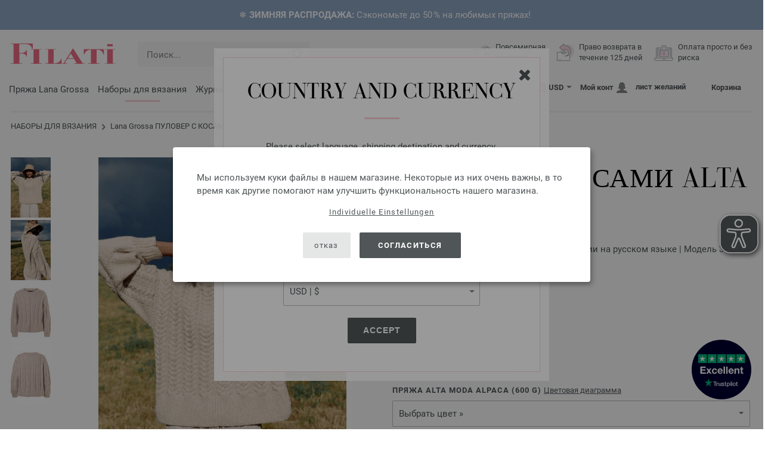

--- FILE ---
content_type: text/html; charset=UTF-8
request_url: https://www.filati.ru/lana-grossa-vjazanye-modeli/lana-grossa-model-pulover-s-kosami-alta-moda-alpaca-id_23513.html
body_size: 21076
content:
<!doctype html>
<html lang="ru">
<head><meta charset="utf-8">
<title>ПУЛОВЕР С КОСАМИ Alta Moda Alpaca от Lana Grossa | FILATI No. 64 - Журнал на немецком, инструкции на русском языке - Модель 3</title>
<meta name="description" content="Lana Grossa Вязаные модели Lana Grossa - Пакет моделей ПУЛОВЕР С КОСАМИ Alta Moda Alpaca (Модель 3, FILATI No. 64 - Журнал на немецком, инструкции на русском языке) - заказать онлайн FILATI.ru.">
<meta name="googlebot" content="index,follow,noodp" />
<meta name="robots" content="all,index,follow" />
<meta name="msnbot" content="all,index,follow" />
<link rel="canonical" href="https://www.filati.ru/lana-grossa-vjazanye-modeli/lana-grossa-model-pulover-s-kosami-alta-moda-alpaca-id_23513.html" />
<meta property="og:title" content="Lana Grossa ПУЛОВЕР С КОСАМИ Alta Moda Alpaca - FILATI No. 64 - Журнал на немецком,  инструкции на русском языке - Модель 3 | Магазин FILATI FILATI.ru"/>
<meta http-equiv="X-UA-Compatible" content="ie=edge">
<meta name="application-name" content="FILATI">
<meta name="apple-mobile-web-app-title" content="FILATI">
<meta name="msapplication-TileColor" content="#505658">
<meta name="theme-color" content="#505658">
<meta name="msapplication-config" content="/browserconfig.xml?v=05">
<link rel="apple-touch-icon" sizes="57x57" href="/assets/image/favicons/apple-touch-icon-57x57.png?v=05">
<link rel="apple-touch-icon" sizes="60x60" href="/assets/image/favicons/apple-touch-icon-60x60.png?v=05">
<link rel="apple-touch-icon" sizes="72x72" href="/assets/image/favicons/apple-touch-icon-72x72.png?v=05">
<link rel="apple-touch-icon" sizes="76x76" href="/assets/image/favicons/apple-touch-icon-76x76.png?v=05">
<link rel="apple-touch-icon" sizes="114x114" href="/assets/image/favicons/apple-touch-icon-114x114.png?v=05">
<link rel="apple-touch-icon" sizes="120x120" href="/assets/image/favicons/apple-touch-icon-120x120.png?v=05">
<link rel="apple-touch-icon" sizes="144x144" href="/assets/image/favicons/apple-touch-icon-144x144.png?v=05">
<link rel="apple-touch-icon" sizes="152x152" href="/assets/image/favicons/apple-touch-icon-152x152.png?v=05">
<link rel="apple-touch-icon" sizes="180x180" href="/assets/image/favicons/apple-touch-icon-180x180.png?v=05">
<link rel="icon" type="image/png" href="/assets/image/favicons/android-chrome-36x36.png?v=05" sizes="36x36">
<link rel="icon" type="image/png" href="/assets/image/favicons/android-chrome-48x48.png?v=05" sizes="48x48">
<link rel="icon" type="image/png" href="/assets/image/favicons/android-chrome-72x72.png?v=05" sizes="72x72">
<link rel="icon" type="image/png" href="/assets/image/favicons/android-chrome-96x96.png?v=05" sizes="96x96">
<link rel="icon" type="image/png" href="/assets/image/favicons/android-chrome-144x144.png?v=05" sizes="144x144">
<link rel="icon" type="image/png" href="/assets/image/favicons/android-chrome-192x192.png?v=05" sizes="192x192">
<link rel="icon" type="image/png" href="/assets/image/favicons/favicon-16x16.png?v=05" sizes="16x16">
<link rel="icon" type="image/png" href="/assets/image/favicons/favicon-32x32.png?v=05" sizes="32x32">
<link rel="icon" type="image/png" href="/assets/image/favicons/favicon-96x96.png?v=05" sizes="96x96">
<link rel="shortcut icon" type="image/x-icon" href="/favicon.ico?v=05">
<meta name="msapplication-TileImage" content="/assets/image/favicons/mstile-150x150.png?v=05">
<meta name="msapplication-square70x70logo" content="/assets/image/favicons/mstile-70x70.png?v=05">
<meta name="msapplication-square150x150logo" content="/assets/image/favicons/mstile-150x150.png?v=05">
<meta name="msapplication-wide310x150logo" content="/assets/image/favicons/mstile-310x150.png?v=05">
<meta name="msapplication-square310x310logo" content="/assets/image/favicons/mstile-310x310.png?v=05">
<link href="/assets/image/favicons/apple-touch-startup-image-320x460.png?v=05" media="(device-width: 320px) and (device-height: 480px) and (-webkit-device-pixel-ratio: 1)" rel="apple-touch-startup-image">
<link href="/assets/image/favicons/apple-touch-startup-image-640x920.png?v=05" media="(device-width: 320px) and (device-height: 480px) and (-webkit-device-pixel-ratio: 2)" rel="apple-touch-startup-image">
<link href="/assets/image/favicons/apple-touch-startup-image-640x1096.png?v=05" media="(device-width: 320px) and (device-height: 568px) and (-webkit-device-pixel-ratio: 2)" rel="apple-touch-startup-image">
<link href="/assets/image/favicons/apple-touch-startup-image-748x1024.png?v=05" media="(device-width: 768px) and (device-height: 1024px) and (-webkit-device-pixel-ratio: 1) and (orientation: landscape)" rel="apple-touch-startup-image">
<link href="/assets/image/favicons/apple-touch-startup-image-750x1024.png?v=05" media="" rel="apple-touch-startup-image">
<link href="/assets/image/favicons/apple-touch-startup-image-750x1294.png?v=05" media="(device-width: 375px) and (device-height: 667px) and (-webkit-device-pixel-ratio: 2)" rel="apple-touch-startup-image">
<link href="/assets/image/favicons/apple-touch-startup-image-768x1004.png?v=05" media="(device-width: 768px) and (device-height: 1024px) and (-webkit-device-pixel-ratio: 1) and (orientation: portrait)" rel="apple-touch-startup-image">
<link href="/assets/image/favicons/apple-touch-startup-image-1182x2208.png?v=05" media="(device-width: 414px) and (device-height: 736px) and (-webkit-device-pixel-ratio: 3) and (orientation: landscape)" rel="apple-touch-startup-image">
<link href="/assets/image/favicons/apple-touch-startup-image-1242x2148.png?v=05" media="(device-width: 414px) and (device-height: 736px) and (-webkit-device-pixel-ratio: 3) and (orientation: portrait)" rel="apple-touch-startup-image">
<link href="/assets/image/favicons/apple-touch-startup-image-1496x2048.png?v=05" media="(device-width: 768px) and (device-height: 1024px) and (-webkit-device-pixel-ratio: 2) and (orientation: landscape)" rel="apple-touch-startup-image">
<link href="/assets/image/favicons/apple-touch-startup-image-1536x2008.png?v=05" media="(device-width: 768px) and (device-height: 1024px) and (-webkit-device-pixel-ratio: 2) and (orientation: portrait)" rel="apple-touch-startup-image">
<link rel="manifest" href="/manifest.json?v=05" />
<meta property="og:type" content="article" />
<meta property="og:url" content="https://www.filati.ru/lana-grossa-vjazanye-modeli/lana-grossa-model-pulover-s-kosami-alta-moda-alpaca-id_23513.html" />
<meta property="og:description " content="Lana Grossa Вязаные модели Lana Grossa - Пакет моделей ПУЛОВЕР С КОСАМИ Alta Moda Alpaca (Модель 3, FILATI No. 64 - Журнал на немецком, инструкции на русском языке) - заказать онлайн FILATI.ru." />
<meta property="og:image" content="/media/modell-pakete.795/filati-magazin.796/64/filati-64-m03.jpg" />
<meta property="og:site_name" content="FILATI" />
<meta property="fb:admins" content="100002294998238" />
<meta name="viewport" content="width=device-width, initial-scale=1.0">
<link rel="preload" href="/assets/fonts/bodoni-classic-pro-a.woff2" as="font" type="font/woff2" crossorigin="anonymous">
<link rel="preload" href="/assets/fonts/roboto-v18-vietnamese_latin-ext_greek-ext_cyrillic_latin_greek_cyrillic-ext-700.woff2" as="font" type="font/woff2" crossorigin="anonymous">
<link rel="preload" href="/assets/fonts/roboto-v18-vietnamese_latin-ext_greek-ext_cyrillic_latin_greek_cyrillic-ext-regular.woff2" as="font" type="font/woff2" crossorigin="anonymous">
<link rel="stylesheet" href="/assets/styles/css/style.css?v=210">
<style>
.priceBrutto{display:none !important;}
</style>
<script>var klaroConfig = {elementID: 'biscuit',storageMethod: 'cookie',cookieName: 'klaro',cookieExpiresAfterDays: 365,privacyPolicy: 'https://www.filati.ru/moda-ruchnogo-vjazanija/bezopasnost.html',default: false,mustConsent: false,noticeAsModal: true,acceptAll: true,hideDeclineAll: false,lang: 'zz',translations: {zz: {acceptAll: 'согласиться',acceptSelected: 'сохранить выбор',close: 'закрыть',consentModal: {description: 'Здесь вы можете увидеть и корригировать информацию, которую мы о Вас сохраняем.',privacyPolicy: {name: 'Заявление о защите данных',text: 'Дальнейшую информацию Вы найдете здесь {privacyPolicy}.'},title: 'Защита данных'},consentNotice: {changeDescription: 'Со времени вашего последнего визита произошли изменения, пожалуйста, обновите Ваши данные.',title: 'Защита данных',description: 'Мы используем куки файлы в нашем магазине. Некоторые из них очень важны, в то время как другие помогают нам улучшить функциональность нашего магазина.',imprint: {name: 'Выходные данные'},learnMore: 'Individuelle Einstellungen',privacyPolicy: {name: 'Заявление о защите данных'},testing: ' '},contextualConsent: {acceptAlways: '',acceptOnce: 'да',description: '',descriptionEmptyStore: ' ',modalLinkText: 'Защита данных'},decline: 'отказ',ok: 'согласиться',poweredBy: ' ',privacyPolicy: {name: 'Заявление о защите данных',text: 'Дальнейшую информацию Вы найдете здесь {privacyPolicy}.'},purposeItem: {service: ' ',services: ' '},purposes: {external: {description: 'Требуется для отображения внешнего содержимого.',title: 'Внешний контент'},tech: {description: 'Основные куки-файлы включают базисные функции и необходимы для оптимальной работы магазина.',title: 'Ттребуется технически'},marketing: {description: 'Эти службы обрабатывают личную информацию, чтобы показать вам соответствующий контент о продуктах, услугах или темах, которые могут вас заинтересовать.',title: 'Маркетинг'},statistics: {description: 'Статистические файлы - куки собирают информацию анонимно. Эта информация помогает нам понять, как наши посетители используют магазин.',title: 'Статистика'},personalization: {description: 'Требуется для отображения персонализированного контента.',title: 'Персонализация'}},save: 'сохранить',service: {disableAll: {description: ' ',title: 'Включить или отключить все'},optOut: {description: 'Diese Dienste werden standardmäßig geladen (Sie können sich jedoch abmelden)',title: '(Opt-out)'},purpose: ' ',purposes: ' ',required: {description: ' ',title: 'Основные куки-файлы включают базисные функции и необходимы для оптимальной работы магазина.'}}}},services: [{name: 'mandatory',default: true,purposes: ['tech'],translations: {zz: {title: 'Ттребуется технически',description: ''},},cookies: ['BasketGuid'],required: true,},{name: 'googleAnalytics',purposes: ['statistics'],translations: {zz: {title: 'Google Analytics',description: ''},},cookies: [['_ga', '/', 'filati.ru'], ['_gid', '/', 'filati.ru'], ['_gat', '/', 'filati.ru'], ['_gali', '/', 'filati.ru'], [/^_gac_.*$/i, '/', 'filati.ru'], [/^_gat_.*$/i, '/', 'filati.ru'], '_ga'],},{name: 'google-tag-manager',required: true,purposes: ['marketing'],onAccept: `for(let k of Object.keys(opts.consents)){if (opts.consents[k]){let eventName = 'klaro-'+k+'-accepted';dataLayer.push({'event': eventName})}}`,onInit: `window.dataLayer = window.dataLayer || [];window.gtag = function(){dataLayer.push(arguments)};gtag('consent', 'default', {'ad_storage': 'denied', 'analytics_storage': 'denied', 'ad_user_data': 'denied', 'ad_personalization': 'denied'});gtag('set', 'ads_data_redaction', true);`,},{name: 'google-analytics',cookies: [/^_ga(_.*)?/],purposes: ['marketing'],onAccept: `gtag('consent', 'update', {'analytics_storage': 'granted',})`,onDecline: `gtag('consent', 'update', {'analytics_storage': 'denied',})`,},{name: 'google-ads',cookies: [],onAccept: `gtag('consent', 'update', {'ad_storage': 'granted','ad_user_data': 'granted','ad_personalization': 'granted'})`,onDecline: `gtag('consent', 'update', {'ad_storage': 'denied','ad_user_data': 'denied','ad_personalization': 'denied'})`,purposes: ['marketing'],},{name: 'issuu',purposes: ['external'],translations: {zz: {title: 'issuu',description: 'Требуется, чтобы иметь возможность пролистывать журналы.'},},},{name: 'YouTube',purposes: ['external'],translations: {zz: {title: 'YouTube',description: 'Требуется, чтобы иметь возможность просмотреть видеос.'},},},],};</script>
<script src="/assets/scripts/js_lib/biscuit.js?v=210"></script>
<script src="/assets/scripts/js.min.js?v=210"></script>
<script>var CurrencyArray = {"AED":[4.396885,"AED","2"],"AFN":[77.821312,"&#1547;","0"],"ALL":[97.580177,"Lek","0"],"AMD":[457.402794,"AMD","0"],"ANG":[2.143162,"Na&#402;","2"],"AOA":[1097.873329,"AOA","0"],"ARS":[1741.038912,"arg$","0"],"AUD":[1.719965,"AU$","2"],"AWG":[2.158033,"Afl.","2"],"AZN":[2.040069,"&#8380;","2"],"BAM":[1.9748,"KM","2"],"BBD":[2.430091,"BDS$","2"],"BDT":[147.438578,"BDT","0"],"BGN":[2.010616,"&#1083;&#1074;","2"],"BHD":[0.453683,"BHD","2"],"BIF":[3574.50688,"BIF","0"],"BMD":[1.197244,"BD$","2"],"BND":[1.528008,"BR$","2"],"BOB":[8.337252,"$b","2"],"BRL":[6.293319,"R$","2"],"BSD":[1.206514,"B$","2"],"BTN":[110.796018,"BTN","0"],"BWP":[15.78696,"P","0"],"BYN":[3.436464,"Br","2"],"BZD":[2.426556,"BZ$","2"],"CAD":[1.631185,"CA$","2"],"CDF":[2711.758518,"CDF","0"],"CHF":[0.92504,"CHF","2"],"CLP":[1037.32881,"chil$","0"],"CNY":[8.322942,"CN&#165;","2"],"COP":[4398.495752,"CO$","0"],"CRC":[597.450816,"CR&#8353;","0"],"CUC":[1.197244,"CUC","2"],"CUP":[31.726972,"Cub$","0"],"CVE":[111.33668,"CVE","0"],"CZK":[24.577632,"K&#269;","0"],"DJF":[214.848049,"DJF","0"],"DKK":[7.544798,"dkr","2"],"DOP":[75.127542,"RD$","0"],"DZD":[155.239524,"DZD","0"],"EGP":[56.462215,"E&#163;","0"],"ETB":[187.428512,"ETB","0"],"EUR":[1.01,"&#8364;","2"],"FJD":[2.639505,"FJ$","2"],"GBP":[0.874411,"&#163;","2"],"GEL":[3.226621,"&#8382;","2"],"GHS":[13.103885,"&#162;","0"],"GMD":[87.399252,"GMD","0"],"GNF":[10475.887676,"GNF","0"],"GTQ":[9.254076,"Q","2"],"GYD":[252.419691,"G$","0"],"HKD":[9.350418,"HK$","2"],"HNL":[31.679546,"L","0"],"HRK":[7.611964,"kn","2"],"HTG":[157.899883,"HTG","0"],"HUF":[385.141961,"Ft","0"],"IDR":[20081.975977,"Rp","0"],"ILS":[3.699968,"&#8362;","2"],"INR":[109.7664,"&#8377;","0"],"IQD":[1568.988519,"IQD","0"],"IRR":[50433.91207,"&#65020;","0"],"ISK":[146.435405,"&#205;kr","0"],"JMD":[189.069916,"J$","0"],"JOD":[0.848894,"JOD","2"],"JPY":[185.267606,"&#165;","0"],"KES":[154.444929,"KES","0"],"KGS":[104.699463,"K.S.","0"],"KHR":[4815.919185,"&#6107;","0"],"KMF":[496.856752,"KMF","0"],"KRW":[1736.950336,"KR&#8361;","0"],"KWD":[0.367458,"KWD","2"],"KYD":[1.005474,"CI$","2"],"KZT":[606.808358,"&#8376;","0"],"LAK":[25740.751504,"&#8365;","0"],"LBP":[102424.242031,"LB&#163;","0"],"LKR":[373.121519,"&#3515;&#3540;","0"],"LRD":[221.789949,"Lib$","0"],"LSL":[19.323977,"LSL","0"],"LTL":[3.535151,"Lt","2"],"LVL":[0.724201,"Ls","2"],"LYD":[7.570874,"LYD","2"],"MAD":[10.944346,"MAD","0"],"MDL":[20.293337,"MDL","0"],"MGA":[5312.775566,"MGA","0"],"MKD":[62.248216,"&#1076;&#1077;&#1085;","0"],"MMK":[2514.26801,"MMK","0"],"MOP":[9.702391,"MOP","2"],"MUR":[54.391257,"MUR","0"],"MVR":[18.509848,"MVR","0"],"MWK":[2079.613672,"MWK","0"],"MXN":[20.911114,"Mex$","0"],"MYR":[4.719583,"RM","2"],"MZN":[76.336742,"MT","0"],"NAD":[19.157201,"N$","0"],"NGN":[1659.95559,"&#8358;","0"],"NIO":[43.943318,"C$","0"],"NOK":[11.552255,"nkr","0"],"NPR":[177.274372,"&#2352;&#2369;","0"],"NZD":[1.988448,"NZ$","2"],"OMR":[0.462714,"&#65020;","2"],"PAB":[1.206518,"B/.","2"],"PEN":[4.034119,"S/.","2"],"PGK":[5.117626,"PGK","2"],"PHP":[70.535692,"&#8369;","0"],"PKR":[335.318212,"&#8360;","0"],"PLN":[4.257341,"z&#322;","2"],"PYG":[8081.792158,"Gs","0"],"QAR":[4.359212,"&#65020;","2"],"RON":[5.148035,"lei","2"],"RSD":[118.282981,"&#1044;&#1080;&#1085;.","0"],"RUB":[91.449585,"&#8381;","0"],"RWF":[1760.344436,"RWF","0"],"SAR":[4.490972,"&#65020;","2"],"SBD":[9.639747,"SI$","2"],"SCR":[17.372962,"Sre","0"],"SDG":[720.146768,"SDG","0"],"SEK":[10.685888,"Skr","0"],"SGD":[1.520385,"S$","2"],"SHP":[0.898243,"SH&#163;","2"],"SLL":[25105.611426,"SLL","0"],"SOS":[684.229444,"S","0"],"SRD":[45.555745,"SR$","0"],"STD":[24780.537402,"STD","0"],"SZL":[19.323963,"SZL","0"],"THB":[37.785468,"&#3647;","0"],"TJS":[11.262912,"TJS","0"],"TMT":[4.190355,"TMT","2"],"TND":[3.406205,"TND","2"],"TOP":[2.882676,"TOP","2"],"TRY":[51.992969,"&#8378;","0"],"TTD":[8.191852,"TT$","2"],"TWD":[37.830569,"NT$","0"],"TZS":[3082.904175,"TZS","0"],"UAH":[51.711758,"&#8372;","0"],"UGX":[4313.520132,"UGX","0"],"USD":[1.197244,"$","2"],"UYU":[46.820676,"$U","0"],"UZS":[14749.915723,"UZS","0"],"VND":[31056.515645,"&#8363;","0"],"XAF":[662.332343,"XAF","0"],"XCD":[3.235613,"EC$","2"],"XOF":[662.332343,"XOF","0"],"XPF":[120.419106,"XPF","0"],"YER":[285.33326,"&#65020;","0"],"ZAR":[19.327699,"R","0"],"ZMW":[23.677914,"ZMW","0"],};var myCurrencyISO = 'USD';var myCurrencySign = '&euro;';var myShowWithVAT = false;var sToolTipText = 'Указанная цена в вашей валюте только ориентировочная цена и не окончательная.';var sPriceText = 'Цена';var sUVPText = 'РРЦ: ';var sToolTipTextUVP = 'Pекомендуемая розничная цена (РРЦ)– эта цена рекомендуемая от производителя.';var BFHCountriesList = {MF:"Saint Martin",AU:"Австралия",AT:"Австрия",AL:"Албания",DZ:"Алжир",AI:"Ангилья",AO:"Ангола",AD:"Андорра",AG:"Антигуа и Барбуда",AR:"Аргентина",AM:"Армения",AW:"Аруба",BS:"Багамы",BB:"Барбадос",BH:"Бахрейн",BY:"Беларусь",BZ:"Белиз",BE:"Бельгия",BJ:"Бенин",BM:"Бермудские о-ва",BG:"Болгария",BO:"Боливия",BA:"Босния и Герцеговина",BW:"Ботсвана",BR:"Бразилия",VG:"Британские Виргинские острова",BN:"Бруней",BF:"Буркина-Фасо",BI:"Бурунди",BT:"Бутан",VU:"Вануату",GB:"Великобритания",HU:"Венгрия",VE:"Венесуэла",VN:"Вьетнам",GY:"Гайана",GM:"Гамбия",GP:"Гваделупа",GN:"Гвинея",GW:"Гвинея-Бисау",DE:"Германия",GI:"Гибралтар",HN:"Гондурас",HK:"Гонконг",VA:"Государство Ватикан",GD:"Гренада",GL:"Гренландия",GR:"Греция",DK:"Дания",CD:"Демократическая Республика Конго",DJ:"Джибути",GE:"Джорджия",DM:"Доминика",DO:"Доминиканская Республика",EG:"Египет",ZM:"Замбия",CV:"Зеленого Мыса, о-ва",ZW:"Зимбабве",IL:"Израиль",IN:"Индия",ID:"Индонезия",JO:"Иордания",IE:"Ирландия",IS:"Исландия",ES:"Испания",IC:"Испания (Канарские острова)",IT:"Италия",YE:"Йемен",KZ:"Казахстан",KY:"Каймановы о-ва",KH:"Камбоджа",CM:"Камерун",CA:"Канада",QA:"Катар",KE:"Кения",CY:"Кипр",KG:"Киргизия",KI:"Кирибати",CN:"Китай",CO:"Колумбия",KM:"Коморские о-ва",XK:"Косово",CR:"Коста-Рика",CI:"Кот-д\'Ивуар",KW:"Кувейт",LA:"Лаос",LV:"Латвия",LS:"Лесото",LT:"Литва",LI:"Лихтенштейн",LU:"Люксембург",MU:"Маврикий",MR:"Мавритания",MG:"Мадагаскар",MK:"Македония",MW:"Малави",MY:"Малайзия",ML:"Мали",MV:"Мальдивские о-ва",MT:"Мальта",MA:"Марокко",MQ:"Мартиника",MH:"Маршалловы о-ва",MX:"Мексика",FM:"Микронезия",MZ:"Мозамбик",MD:"Молдова",MC:"Монако",MN:"Монголия",MS:"Монсеррат",NA:"Намибия",NR:"Науру",NP:"Непал",NE:"Нигер",NG:"Нигерия",AN:"Нидерландские Антильские о-ва",NL:"Нидерланды",NI:"Никарагуа",NU:"Ниуэ",NZ:"Новая Зеландия",NC:"Новая Каледония",NO:"Норвегия",NF:"Норфолк, о-в",YT:"о. Майотт",RE:"о. Реюнион",SH:"о. Святой Елены",AE:"Объединенные Арабские Эмираты",CK:"о-ва Кука",PN:"о-ва Питкерн",OM:"Оман",WF:"Острова Уоллис и Футуна",SJ:"Острова Шпицберген и Ян Мейен",PW:"Палау",PA:"Панама",PG:"Папуа - Новая Гвинея",PY:"Парагвай",PE:"Перу",PL:"Польша",PT:"Португалия",AZ:"Республика Азербайджан",GA:"Республика Габон",CG:"Республика Конго",RU:"Россия",RW:"Руанда",RO:"Румыния",SV:"Сальвадор",WS:"Самоа",SM:"Сан-Марино",ST:"Сан-Томе и Принсипи",SA:"Саудовская Аравия",SZ:"Свазиленд",SC:"Сейшельские о-ва",SN:"Сенегал",PM:"Сен-Пьер и Микелон",VC:"Сент-Винсент и Гренадин",KN:"Сент-Киттс и Невис Ангилья",LC:"Сент-Люсия",RS:"Сербия",SG:"Сингапур",SK:"Словакия",SI:"Словения",SB:"Соломоновы о-ва",SO:"Сомали",SR:"Суринам",US:"США",SL:"Сьерра-Леоне",TJ:"Таджикистан",TH:"Таиланд",TW:"Тайвань",TZ:"Танзания",TG:"Того",TO:"Тонга",TT:"Тринидад и Тобаго",TV:"Тувалу",TN:"Тунис",TM:"Туркменистан",TC:"Туркс и Кайкос, о-ва",TR:"Турция",UG:"Уганда",UZ:"Узбекистан",UA:"Украина",UY:"Уругвай",FO:"Фарерские о-ва",FJ:"Фиджи",PH:"Филиппины",FI:"Финляндия",FK:"Фолклендские о-ва",FR:"Франция",GF:"Французская Гвинея",PF:"Французская Полинезия",HR:"Хорватия",TD:"Чад",ME:"Черногория",CZ:"Чешская республика",CL:"Чили",CH:"Швейцария",SE:"Швеция",LK:"Шри-Ланка",EC:"Эквадор",ER:"Эритрея",EE:"Эстония",ET:"Эфиопия",KR:"Южная Корея",ZA:"Южно-Африканская Республика",JM:"Ямайка",JP:"Япония",};getLangChangeWindow('www.filati-store.com', 'US', 'USD');var sJSONSearchPath = '/assets/searchdata/searchdata-filati.ru.json?v=2026020102';var sSearch_TextNoItems = 'Результаты поиска не найдены';var sSearch_TextMoreItems = 'Показать все результаты';var sDeliveryCountryVat = '';var iDiscountFactorGlobal = 1;var iDiscountFactorCampaign = 1;var oDiscountArticleArray = [];var sVATTranslation = 'НДС';</script>
<script>
var gaProperty = 'G-8RL4EGVQGJ';
var disableStr = 'ga-disable-' + gaProperty;
if (document.cookie.indexOf(disableStr + '=true') > -1) {
  window[disableStr] = true;
}
function gaOptout() {
  document.cookie = disableStr + '=true; expires=Thu, 31 Dec 2099 23:59:59 UTC; path=/';
  window[disableStr] = true;
}
</script>

<script async type="opt-in" data-type="text/javascript" data-name="googleAnalytics" data-src="https://www.googletagmanager.com/gtag/js?id=G-8RL4EGVQGJ"></script>
<script type="opt-in" data-type="text/javascript" data-name="googleAnalytics">
  window.dataLayer = window.dataLayer || [];
  function gtag(){dataLayer.push(arguments);}
  gtag('js', new Date());
  gtag('config', 'G-8RL4EGVQGJ', { 'anonymize_ip': true, 'link_attribution': true });
  gtag('consent', 'default', {'ad_storage': 'denied', 'ad_user_data': 'denied', 'ad_personalization': 'denied', 'analytics_storage': 'denied'});
</script>
<script type="opt-in" data-type="text/javascript" data-name="googleAnalytics">
if(typeof gtag === 'function' ){gtag('consent', 'update', {'analytics_storage': 'granted', 'ad_storage': 'denied', 'ad_user_data': 'denied', 'ad_personalization': 'denied'});}
</script>
<script type="opt-in" data-type="text/javascript" data-name="google-ads">
if(typeof gtag === 'function' ){gtag('consent', 'update', {'ad_storage': 'granted', 'ad_user_data': 'granted', 'ad_personalization': 'granted'});}
</script>

	<script type="opt-in" data-type="text/javascript" data-name="google-tag-manager">
	!function(f,b,e,v,n,t,s)
	{if(f.fbq)return;n=f.fbq=function(){n.callMethod?
	n.callMethod.apply(n,arguments):n.queue.push(arguments)};
	if(!f._fbq)f._fbq=n;n.push=n;n.loaded=!0;n.version='2.0';
	n.queue=[];t=b.createElement(e);t.async=!0;
	t.src=v;s=b.getElementsByTagName(e)[0];
	s.parentNode.insertBefore(t,s)}(window, document,'script',
	'https://connect.facebook.net/en_US/fbevents.js');
	fbq('init', '2431180553681586');
	fbq('track', 'PageView');
	
	</script>
	
<script async src="/assets/eye-able/config.js?v=210"></script>
<script async src="/assets/eye-able/public/js/eyeAble.js?v=210"></script>

</head><body id="wrapper">

<a class="scrollToTop hidden-sm-down" href="#"><img src="/assets/image/layout/arrow_down.png" alt="TOP"></a>
<a class="trustpic" href="https://www.trustpilot.com/review/filati.cc" target="_blank"><img src="/assets/image/trust/rated-excellent-trustpilot-en.svg" alt="Trustpilot"></a><style>.ctdiv {background-color: #8FA6C5;}.ctdiv * {color: #ffffff;}.cttimer {background-color: #e92683;}</style><div class="ctdiv text-center" id="ctdiv"> <div class="ctmid"><div class="ctcent"><span class="cttext">❄️ <b>ЗИМНЯЯ РАСПРОДАЖА:</b> Сэкономьте до 50 % на любимых пряжах!</span></div></div></div><script>$(function(){$('#ctdiv').on('click', function (e) {if (!$("#ctinfoa").is(e.target) && $("#ctinfoa").has(e.target).length === 0){if('_self' == '_blank') { window.open('https://www.filati.ru/lana-grossa-predlozhenija/sherst-prjazha-c_21-p_1.html', '_blank' );} else { location.href='https://www.filati.ru/lana-grossa-predlozhenija/sherst-prjazha-c_21-p_1.html'; } }});});</script>
<div id="biscuit"></div>
<header id="header">
<div class="container">
<div class="row header-first-row">
<div class="hidden-md-up col-2 js-nav-trigger">
<div class="burgermenu showMobile"><i></i><i></i><i></i></div>
</div>
<div class="col-5 col-md-3 col-lg-3 col-xl-2 mobilelogo"> <a href="/"><img class="b-lazy" src="[data-uri]" id="logo" data-src="/assets/image/layout/logo.svg" alt="FILATI"></a></div>
<div class="col-5 hidden-md-up text-right mobileleft"> <div class="header-setting heart"><a href="/warenkorb/wz/default.asp"><div class="icon-with-number heart js-heart-img"><img src="[data-uri]" data-src="/assets/image/layout/heart.svg" alt="лист желаний"><span class="number wishitems"></span></div></a></div>
<div class="header-setting cart"><a href="/warenkorb/default.asp"><div class="icon-with-number cart js-basket-img"><img src="[data-uri]" data-src="/assets/image/layout/basket.svg" alt="Корзина"><span class="number basketitems"></span></div></a></div></div>
<div class="col-12 d-md-none d-xl-block col-lg-3 col-xl-3" id="js-search"><form action="/handstrickmode/search-fuse.asp?aaaaa=fdss" method="get" id="frmsearch"><input type="search" name="search" class="input-search js-input-search-fuse no-active no-bg" maxlength="100" autocomplete="off" placeholder="Поиск..."><input type="hidden" name="a" value="s"><button type="submit" class="button-search" aria-label="Поиск"></button></form><div class="search-box js-search-box-fuse"></div></div>
<div class="col-12 col-md-9 col-lg-9 col-xl-7 text-right">
<a href="/o-filati/shop.html" aria-labelledby="HeBFreeShipping"><div class="benefit text-left"><img class="b-lazy imga" src="[data-uri]" data-src="/assets/image/layout/service-lieferung.svg" alt="Повсемирная<br> поставка"><span id="HeBFreeShipping">Повсемирная<br> поставка</span></div></a>

<a href="/o-filati/shop.html" aria-labelledby="HeBRightToReturn"><div class="benefit text-left"><img class="b-lazy imgc" src="[data-uri]" data-src="/assets/image/layout/service-rueckgabe.svg" alt="Право возврата в<br> течение 125 дней"><span id="HeBRightToReturn">Право возврата в<br> течение 125 дней</span></div></a> 
<a href="/o-filati/shop.html" aria-labelledby="HeBSafePayment"><div class="benefit text-left"><img class="b-lazy imgd" src="[data-uri]" data-src="/assets/image/layout/service-bezahlen.svg" alt="Оплата просто и без<br> риска"><span id="HeBSafePayment">Оплата просто и без<br> риска</span></div></a>
</div>
</div>
<div class="row">
<div class="header-second-row col-12">
<div class="container">
<div class="row">
<div class="hidden-xl-up hidden-sm-down col-md-5 col-lg-4"><form action="/handstrickmode/search-fuse.asp?aaaaa=fdss" method="get" id="frmsearch"><input type="search" name="search" class="input-search js-input-search-fuse no-active no-bg" maxlength="100" autocomplete="off" placeholder="Поиск..."><input type="hidden" name="a" value="s"><button type="submit" class="button-search" aria-label="Поиск"></button></form><div class="search-box js-search-box-fuse"></div></div>
<div class="col-12 hidden-sm-down col-md-7 col-lg-8 d-xl-none text-right"><div class="media header-setting currency js-modal-launcher"><div class="media-left"><span class="img-shadow"><img class="b-lazy" src="[data-uri]" data-src="/assets/image/flags/us.svg" alt="Страна: US"></span></div><div class="media-right"><span class="label">USD</span><img class="b-lazy arrow-right" src="[data-uri]" data-src="/assets/image/layout/arrow_down_small.png" alt="Валюта" width="9" height="4"></div></div>
<div class="media header-setting account"><a href="/konto/login.asp"><div class="media-left"><span class="label">Мой конт</span></div><div class="media-right"><img class="b-lazy" src="[data-uri]" data-src="/assets/image/layout/user.svg" alt="Мой конт"></div></a></div>
<div class="media header-setting"><a href="/warenkorb/wz/default.asp"><div class="media-left"><span class="label">лист желаний</span></div><div class="media-right"><div class="icon-with-number heart js-heart-img"><img src="[data-uri]" data-src="/assets/image/layout/heart.svg" alt="лист желаний"><span class="number wishitems"></span></div></div></a></div>
<div class="media header-setting cart"><a href="/warenkorb/default.asp"><div class="media-left"><span class="label">Корзина</span></div><div class="media-right"><div class="icon-with-number cart js-basket-img"><img src="[data-uri]" data-src="/assets/image/layout/basket.svg" alt="Корзина"><span class="number basketitems"></span></div></div></a></div> </div>
<div class="col-12 col-md-12 col-lg-12 col-xl-8"> 
<nav><ul><li class="menu-item Yarn"><a href="https://www.filati.ru/lana-grossa-prjazha/sherst-prjazha-p_1.html" target="_self">Пряжа Lana Grossa</a></li>
<li class="menu-item Modelpackages"><a href="https://www.filati.ru/lana-grossa-vjazanye-modeli/vjazanie-modeli-c_1-p_1.html" target="_self">Наборы для вязания</a></li>
<li class="menu-item Magazine"><a href="https://www.filati.ru/lana-grossa-broshjury-po-vjazaniju/instrukcii-po-vjazaniju-uzory-vjazanija-p_1.html" target="_self">Журналы</a></li>
<li class="menu-item Accessoires"><a href="https://www.filati.ru/union-knopf/pugovicy-f_63-p_1.html" target="_self">Аксессуары</a></li>
<li class="menu-item Needle"><a href="https://www.filati.ru/vjazanie-krjuchkom/vjazalnye-spicy-p_1.html" target="_self">Спицы</a></li>
<li class="menu-item Voucher"><a href="https://www.filati.ru/kupon/filati-lana-grossa-kupon.html" target="_self">Купоны</a></li>
<li class="menu-item Outlet"><a href="https://www.filati.ru/lana-grossa-predlozhenija/sherst-prjazha-p_1.html" target="_self"><b><span style="color:#e662710"><span class="uppercase">Распродажа</span></span></b></a></li>
</ul><div id="teasermobile" class="hidden-md-up text-center"></div></nav><script>$('li.menu-item').hover(function() {$(this).addClass('hov');}, function() {$( this ).removeClass('hov');});</script>
<div class="hidden-md-up header-setting-mobile text-center" id="js-curr-acc"><div class="media header-setting currency js-modal-launcher"><div class="media-left"><span class="img-shadow"><img class="b-lazy" src="[data-uri]" data-src="/assets/image/flags/us.svg" alt="Страна: US"></span></div><div class="media-right"><span class="label">USD</span><img class="b-lazy arrow-right" src="[data-uri]" data-src="/assets/image/layout/arrow_down_small.png" alt="Валюта" width="9" height="4"></div></div>
<div class="media header-setting account"><a href="/konto/login.asp"><div class="media-left"><span class="label">Мой конт</span></div><div class="media-right"><img class="b-lazy" src="[data-uri]" data-src="/assets/image/layout/user.svg" alt="Мой конт"></div></a></div></div>
</div>
<div class="col-12 col-md-6 hidden-md-down col-lg-4 col-xl-4 text-right hidden-xs-down d-lg-none d-xl-block"> <div class="media header-setting currency js-modal-launcher"><div class="media-left"><span class="img-shadow"><img class="b-lazy" src="[data-uri]" data-src="/assets/image/flags/us.svg" alt="Страна: US"></span></div><div class="media-right"><span class="label">USD</span><img class="b-lazy arrow-right" src="[data-uri]" data-src="/assets/image/layout/arrow_down_small.png" alt="Валюта" width="9" height="4"></div></div>
<div class="media header-setting account"><a href="/konto/login.asp"><div class="media-left"><span class="label">Мой конт</span></div><div class="media-right"><img class="b-lazy" src="[data-uri]" data-src="/assets/image/layout/user.svg" alt="Мой конт"></div></a></div>
<div class="media header-setting"><a href="/warenkorb/wz/default.asp"><div class="media-left"><span class="label">лист желаний</span></div><div class="media-right"><div class="icon-with-number heart js-heart-img"><img src="[data-uri]" data-src="/assets/image/layout/heart.svg" alt="лист желаний"><span class="number wishitems"></span></div></div></a></div>
<div class="media header-setting cart js-header-cart"><a href="/warenkorb/default.asp" class="js-header-cart-link"><div class="media-left"><span class="label">Корзина</span></div><div class="media-right"><div class="icon-with-number cart js-basket-img"><img src="[data-uri]" data-src="/assets/image/layout/basket.svg" alt="Корзина"><span class="number basketitems"></span></div></div></a><div class="cart-box js-cart-box"></div></div> </div>
</div>
</div>
</div>
</div> 
</div>
</header>

<div class="container" id="js-container"><div id="product-detail" class="modell"><div class="row" itemscope itemtype="http://schema.org/Product"><div class="col-12 hidden-sm-down"><div class="divider-line small-margin"></div><div class="breadcrumb-menu"><span>НАБОРЫ ДЛЯ ВЯЗАНИЯ <img class="b-lazy divider" src="[data-uri]" data-src="/assets/image/layout/divider.png" alt=""> Lana Grossa ПУЛОВЕР С КОСАМИ Alta Moda Alpaca</span></div></div><script>function changeYarnImage(oSelectField, sIDVar){var imgSrc = $(oSelectField).find('option:selected').attr('data-imgsrc');var imgHref = $(oSelectField).find('option:selected').attr('data-href');var img = $("#picYarn" + sIDVar);var div = $("#divpic" + sIDVar);$("#yarnpics").show();div.show();var imgLink = $("#divpic" + sIDVar + " > a");if (imgSrc == '') {imgSrc = '/assets/image/1.png?mode=crop&amp;w=150&amp;h=150&amp;scale=both';imgHref = '/assets/image/1.png?mode=crop&w=1000&h=1000&scale=both';}if (img.attr("src") == imgSrc) {}else {img.stop().animate({opacity:'0'},function(){$(this).attr('src',imgSrc);}).on('load', function(){$(this).stop().animate({opacity:'1'});});imgLink.attr("href", imgHref);img.attr("alt", $(oSelectField).find('option:selected').attr('data-yarnname') + ' | ' + $(oSelectField).find('option:selected').text());imgLink.attr("title", img.attr("alt"));img.animate({opacity:'0'},function(){$(this).on('load', function() { $(this).fadeIn(200); });$(this).attr("src", imgSrc);});}}</script>
<div class="col-12 text-center hidden-md-up" id="div-md-up-01"><h1 class="left"><span class="overline">Lana Grossa</span> <span itemprop="name">ПУЛОВЕР С КОСАМИ Alta Moda Alpaca</span></h1><p class="text-no-margin">FILATI No. 64 - Журнал на немецком,  инструкции на русском языке | Модель 3</p>
<div class="text-inline"></div></div>
<div class="col-12 col-sm-6 col-md-1 hidden-sm-down product-side-images" id="gallery_01" style="overflow-y: auto;margin: 30px 0 30px 0;"><a onclick="showProdPic();" href="/media/modell-pakete.795/filati-magazin.796/64/filati-64-m03.jpg" data-image="/media/modell-pakete.795/filati-magazin.796/64/filati-64-m03.jpg?mode=pad&quality=85&w=600&h=800" data-zoom-image="/media/modell-pakete.795/filati-magazin.796/64/filati-64-m03.jpg" target="_blank"><img src="/assets/image/1.png?mode=crop&w=103&amp;h=156&amp;scale=both" data-src="/media/modell-pakete.795/filati-magazin.796/64/filati-64-m03.jpg?mode=crop&amp;anchor=topcenter&amp;quality=85&amp;w=103&amp;h=156&amp;scale=both" style="padding-bottom:4px;padding-right:4px;" alt="Lana Grossa ПУЛОВЕР С КОСАМИ Alta Moda Alpaca" class="b-lazy" /></a><a onclick="showProdPic();" href="/media/modell-pakete.795/filati-magazin.796/64/filati-64-m03b.jpg" data-image="/media/modell-pakete.795/filati-magazin.796/64/filati-64-m03b.jpg?mode=pad&quality=85&w=600&h=800" data-zoom-image="/media/modell-pakete.795/filati-magazin.796/64/filati-64-m03b.jpg" target="_blank"><img src="/assets/image/1.png?mode=crop&w=103&amp;h=156&amp;scale=both" data-src="/media/modell-pakete.795/filati-magazin.796/64/filati-64-m03b.jpg?mode=crop&amp;anchor=topcenter&amp;quality=85&amp;w=103&amp;h=156&amp;scale=both" style="padding-bottom:4px;padding-right:4px;" alt="Lana Grossa ПУЛОВЕР С КОСАМИ Alta Moda Alpaca" class="b-lazy" /></a><a onclick="showProdPic();" href="/media/modell-pakete.795/filati-magazin.796/64/filati-64-m03c.jpg" data-image="/media/modell-pakete.795/filati-magazin.796/64/filati-64-m03c.jpg?mode=pad&quality=85&w=600&h=800" data-zoom-image="/media/modell-pakete.795/filati-magazin.796/64/filati-64-m03c.jpg" target="_blank"><img src="/assets/image/1.png?mode=crop&w=103&amp;h=156&amp;scale=both" data-src="/media/modell-pakete.795/filati-magazin.796/64/filati-64-m03c.jpg?mode=crop&amp;anchor=topcenter&amp;quality=85&amp;w=103&amp;h=156&amp;scale=both" style="padding-bottom:4px;padding-right:4px;" alt="Lana Grossa ПУЛОВЕР С КОСАМИ Alta Moda Alpaca" class="b-lazy" /></a><a onclick="showProdPic();" href="/media/modell-pakete.795/filati-magazin.796/64/filati-64-m03d.jpg" data-image="/media/modell-pakete.795/filati-magazin.796/64/filati-64-m03d.jpg?mode=pad&quality=85&w=600&h=800" data-zoom-image="/media/modell-pakete.795/filati-magazin.796/64/filati-64-m03d.jpg" target="_blank"><img src="/assets/image/1.png?mode=crop&w=103&amp;h=156&amp;scale=both" data-src="/media/modell-pakete.795/filati-magazin.796/64/filati-64-m03d.jpg?mode=crop&amp;anchor=topcenter&amp;quality=85&amp;w=103&amp;h=156&amp;scale=both" style="padding-bottom:4px;padding-right:4px;" alt="Lana Grossa ПУЛОВЕР С КОСАМИ Alta Moda Alpaca" class="b-lazy" /></a></div><div class="col-12 col-md-5"><div class="main-product-image" id="picProduct"><meta itemprop="image" content="https://www.filati.ru/media/modell-pakete.795/filati-magazin.796/64/filati-64-m03.jpg" /><a href="/media/modell-pakete.795/filati-magazin.796/64/filati-64-m03.jpg" target="_blank"><img src="/assets/image/1.png?mode=crop&w=600&amp;h=800&amp;scale=both" data-src="/media/modell-pakete.795/filati-magazin.796/64/filati-64-m03.jpg?mode=pad&amp;quality=85&amp;w=600&amp;h=800" id="zoom_03" class="b-lazy productimage" data-zoom-image="/media/modell-pakete.795/filati-magazin.796/64/filati-64-m03.jpg" alt="Lana Grossa ПУЛОВЕР С КОСАМИ Alta Moda Alpaca" /></a></div></div><div class="col-12 col-sm-6 col-md-1 product-side-images hidden-md-up" id="gallery_02"></div><script>$(document).ready(function () {$("#zoom_03").elevateZoom({gallery:'gallery_01', zoomWindowPosition: 1, zoomWindowOffetx: 10, borderSize: 2, cursor: 'pointer', galleryActiveClass: 'active', imageCrossfade: true});$("#zoom_03").bind("click", function(e) {var ez = $('#zoom_03').data('elevateZoom');ez.closeAll();ez.openPrettyPhotoGallery();return false;});$("#zoom_03").elevateZoom({gallery:'gallery_02', zoomWindowPosition: 1, zoomWindowOffetx: 10, borderSize: 2, cursor: 'pointer', galleryActiveClass: 'active', imageCrossfade: true});$("#zoom_03").bind("click", function(e) {var ez = $('#zoom_03').data('elevateZoom');ez.changeState('disable');ez.closeAll();ez.openPrettyPhotoGallery();return false;});});</script><div class="col-12 col-md-6 main" id="divMain"><div class="hidden-sm-down" id="div-sm-down-01"></div><form name="frmDetails" id="frmDetails" action="/warenkorb/default.asp?action=add_product&amp;id=23513" method="post">
<span class="overline">Количество</span><div class="input-group number"><span class="input-group-btn minus"><button type="button" class="btn btn-default btn-number" disabled="disabled" data-type="minus" id="btnminus23513" data-field="quant23513"><img class="minus" src="/assets/image/layout/minus.png" alt="Количество -"></button></span><input type="number" name="txtMenge" id="quant23513" class="form-control input-number no-active" value="1" data-min="1" data-max="999" aria-label="Количество"><span class="input-group-btn plus"><button type="button" class="btn btn-default btn-number" data-type="plus" id="btnplus23513" data-field="quant23513"><img class="plus" src="/assets/image/layout/plus.png" alt="Количество +"></button></span></div><span class="overline "><label for="var0">Размер:</label></span><select id="var0" name="size23513" onChange="SetYarnWeight();" class="product-select"><option value="101142">42/44</option><option value="101143">48/50</option></select><span class="overline">Пряжа ALTA MODA ALPACA (<span id="yweight1">600</span> g) <a href="https://www.filati.ru/lana-grossa-prjazha/cvetovaja-diagramma-lana-grossa-alta-moda-alpaca-id_2904.html?iframe=true&amp;width=95%25&amp;height=95%25" target="_new" data-gal="prettyNMPhoto" onclick="setYarnSelect('var1')"><small>Цветовая диаграмма</small></a></span><select is="ms-dropdown" id="var1" data-weight101142="600" data-weight101143="700" data-ysprice="7.48" name="yarn101141" onChange="changeYarnImage(this, '1'); CalcPrice(23513);getStockInfoYarnModell(this, 2904, 101141);" class="product-select"><option data-vat="20" value="-1" data-imgsrc="" selected>Выбрать цвет »</option><option data-vat="20" data-cna="0" data-ystkstock="100" data-yprice="7.48" data-ystk101142="12" data-ystk101143="14" data-imgsrc="https://www.filati.ru/media/garne.330/ab.331/alta-moda-alpaca.456/lana-grossa-alta-moda-alpaca-08.jpg?mode=pad&amp;quality=85&amp;w=150&amp;h=150" data-image="https://www.filati.ru/media/garne.330/ab.331/alta-moda-alpaca.456/lana-grossa-alta-moda-alpaca-08.jpg?mode=pad&amp;quality=85&amp;w=32&amp;h=32" data-href="/media/garne.330/ab.331/alta-moda-alpaca.456/lana-grossa-alta-moda-alpaca-08.jpg" data-yarnname="ALTA MODA ALPACA" value="13936">008-петроль меланжевый</option><option data-vat="20" data-cna="1" data-ystkstock="100" data-yprice="7.48" data-ystk101142="12" data-ystk101143="14" data-imgsrc="https://www.filati.ru/media/garne.330/ab.331/alta-moda-alpaca.456/lana-grossa-alta-moda-alpaca-13.jpg?mode=pad&amp;quality=85&amp;w=150&amp;h=150" data-image="https://www.filati.ru/media/garne.330/ab.331/alta-moda-alpaca.456/lana-grossa-alta-moda-alpaca-13.jpg?mode=pad&amp;quality=85&amp;w=32&amp;h=32" data-href="/media/garne.330/ab.331/alta-moda-alpaca.456/lana-grossa-alta-moda-alpaca-13.jpg" data-yarnname="ALTA MODA ALPACA" value="13941">013-антрацитовый | ●</option><option data-vat="20" data-cna="0" data-ystkstock="100" data-yprice="7.48" data-ystk101142="12" data-ystk101143="14" data-imgsrc="https://www.filati.ru/media/garne.330/ab.331/alta-moda-alpaca.456/lana-grossa-alta-moda-alpaca-14.jpg?mode=pad&amp;quality=85&amp;w=150&amp;h=150" data-image="https://www.filati.ru/media/garne.330/ab.331/alta-moda-alpaca.456/lana-grossa-alta-moda-alpaca-14.jpg?mode=pad&amp;quality=85&amp;w=32&amp;h=32" data-href="/media/garne.330/ab.331/alta-moda-alpaca.456/lana-grossa-alta-moda-alpaca-14.jpg" data-yarnname="ALTA MODA ALPACA" value="20322">014-чисто-белый</option><option data-vat="20" data-cna="0" data-ystkstock="100" data-yprice="7.48" data-ystk101142="12" data-ystk101143="14" data-imgsrc="https://www.filati.ru/media/garne.330/ab.331/alta-moda-alpaca.456/lana-grossa-alta-moda-alpaca-15.jpg?mode=pad&amp;quality=85&amp;w=150&amp;h=150" data-image="https://www.filati.ru/media/garne.330/ab.331/alta-moda-alpaca.456/lana-grossa-alta-moda-alpaca-15.jpg?mode=pad&amp;quality=85&amp;w=32&amp;h=32" data-href="/media/garne.330/ab.331/alta-moda-alpaca.456/lana-grossa-alta-moda-alpaca-15.jpg" data-yarnname="ALTA MODA ALPACA" value="20323">015-серый/бежевый меланжевый</option><option data-vat="20" data-cna="0" data-ystkstock="100" data-yprice="7.48" data-ystk101142="12" data-ystk101143="14" data-imgsrc="https://www.filati.ru/media/garne.330/ab.331/alta-moda-alpaca.456/lana-grossa-alta-moda-alpaca-20.jpg?mode=pad&amp;quality=85&amp;w=150&amp;h=150" data-image="https://www.filati.ru/media/garne.330/ab.331/alta-moda-alpaca.456/lana-grossa-alta-moda-alpaca-20.jpg?mode=pad&amp;quality=85&amp;w=32&amp;h=32" data-href="/media/garne.330/ab.331/alta-moda-alpaca.456/lana-grossa-alta-moda-alpaca-20.jpg" data-yarnname="ALTA MODA ALPACA" value="20327">020-ежевика/серый меланжевый</option><option data-vat="20" data-cna="1" data-ystkstock="100" data-yprice="7.48" data-ystk101142="12" data-ystk101143="14" data-imgsrc="https://www.filati.ru/media/garne.330/ab.331/alta-moda-alpaca.456/lana-grossa-alta-moda-alpaca-22.jpg?mode=pad&amp;quality=85&amp;w=150&amp;h=150" data-image="https://www.filati.ru/media/garne.330/ab.331/alta-moda-alpaca.456/lana-grossa-alta-moda-alpaca-22.jpg?mode=pad&amp;quality=85&amp;w=32&amp;h=32" data-href="/media/garne.330/ab.331/alta-moda-alpaca.456/lana-grossa-alta-moda-alpaca-22.jpg" data-yarnname="ALTA MODA ALPACA" value="20329">022-тёмно-серый меланжевый | ●</option><option data-vat="20" data-cna="0" data-ystkstock="100" data-yprice="7.48" data-ystk101142="12" data-ystk101143="14" data-imgsrc="https://www.filati.ru/media/garne.330/ab.331/alta-moda-alpaca.456/lana-grossa-alta-moda-alpaca-36.jpg?mode=pad&amp;quality=85&amp;w=150&amp;h=150" data-image="https://www.filati.ru/media/garne.330/ab.331/alta-moda-alpaca.456/lana-grossa-alta-moda-alpaca-36.jpg?mode=pad&amp;quality=85&amp;w=32&amp;h=32" data-href="/media/garne.330/ab.331/alta-moda-alpaca.456/lana-grossa-alta-moda-alpaca-36.jpg" data-yarnname="ALTA MODA ALPACA" value="35812">036-петроль/королевский меланжевый</option><option data-vat="20" data-cna="0" data-ystkstock="100" data-yprice="7.48" data-ystk101142="12" data-ystk101143="14" data-imgsrc="https://www.filati.ru/media/garne.330/ab.331/alta-moda-alpaca.456/lana-grossa-alta-moda-alpaca-40.jpg?mode=pad&amp;quality=85&amp;w=150&amp;h=150" data-image="https://www.filati.ru/media/garne.330/ab.331/alta-moda-alpaca.456/lana-grossa-alta-moda-alpaca-40.jpg?mode=pad&amp;quality=85&amp;w=32&amp;h=32" data-href="/media/garne.330/ab.331/alta-moda-alpaca.456/lana-grossa-alta-moda-alpaca-40.jpg" data-yarnname="ALTA MODA ALPACA" value="44398">040-тёмно-красный меланжевый</option><option data-vat="20" data-cna="0" data-ystkstock="100" data-yprice="7.48" data-ystk101142="12" data-ystk101143="14" data-imgsrc="https://www.filati.ru/media/garne.330/ab.331/alta-moda-alpaca.456/lana-grossa-alta-moda-alpaca-72.jpg?mode=pad&amp;quality=85&amp;w=150&amp;h=150" data-image="https://www.filati.ru/media/garne.330/ab.331/alta-moda-alpaca.456/lana-grossa-alta-moda-alpaca-72.jpg?mode=pad&amp;quality=85&amp;w=32&amp;h=32" data-href="/media/garne.330/ab.331/alta-moda-alpaca.456/lana-grossa-alta-moda-alpaca-72.jpg" data-yarnname="ALTA MODA ALPACA" value="86799">072-натуральный</option><option data-vat="20" data-cna="0" data-ystkstock="100" data-yprice="7.48" data-ystk101142="12" data-ystk101143="14" data-imgsrc="https://www.filati.ru/media/garne.330/ab.331/alta-moda-alpaca.456/lana-grossa-alta-moda-alpaca-81.jpg?mode=pad&amp;quality=85&amp;w=150&amp;h=150" data-image="https://www.filati.ru/media/garne.330/ab.331/alta-moda-alpaca.456/lana-grossa-alta-moda-alpaca-81.jpg?mode=pad&amp;quality=85&amp;w=32&amp;h=32" data-href="/media/garne.330/ab.331/alta-moda-alpaca.456/lana-grossa-alta-moda-alpaca-81.jpg" data-yarnname="ALTA MODA ALPACA" value="94644">081-светлые джинсы</option><option data-vat="20" data-cna="0" data-ystkstock="84" data-yprice="5.55" data-ystk101142="12" data-ystk101143="14" data-imgsrc="https://www.filati.ru/media/garne.330/ab.331/alta-moda-alpaca.456/lana-grossa-alta-moda-alpaca-89.jpg?mode=pad&amp;quality=85&amp;w=150&amp;h=150" data-image="https://www.filati.ru/media/garne.330/ab.331/alta-moda-alpaca.456/lana-grossa-alta-moda-alpaca-89.jpg?mode=pad&amp;quality=85&amp;w=32&amp;h=32" data-href="/media/garne.330/ab.331/alta-moda-alpaca.456/lana-grossa-alta-moda-alpaca-89.jpg" data-yarnname="ALTA MODA ALPACA" value="100069">089-красная фиалка | %</option><option data-vat="20" data-cna="0" data-ystkstock="100" data-yprice="7.48" data-ystk101142="12" data-ystk101143="14" data-imgsrc="https://www.filati.ru/media/garne.330/ab.331/alta-moda-alpaca.456/lana-grossa-alta-moda-alpaca-94.jpg?mode=pad&amp;quality=85&amp;w=150&amp;h=150" data-image="https://www.filati.ru/media/garne.330/ab.331/alta-moda-alpaca.456/lana-grossa-alta-moda-alpaca-94.jpg?mode=pad&amp;quality=85&amp;w=32&amp;h=32" data-href="/media/garne.330/ab.331/alta-moda-alpaca.456/lana-grossa-alta-moda-alpaca-94.jpg" data-yarnname="ALTA MODA ALPACA" value="105466">094-бургунд</option><option data-vat="20" data-cna="0" data-ystkstock="64" data-yprice="5.55" data-ystk101142="12" data-ystk101143="14" data-imgsrc="https://www.filati.ru/media/garne.330/ab.331/alta-moda-alpaca.456/lana-grossa-alta-moda-alpaca-95.jpg?mode=pad&amp;quality=85&amp;w=150&amp;h=150" data-image="https://www.filati.ru/media/garne.330/ab.331/alta-moda-alpaca.456/lana-grossa-alta-moda-alpaca-95.jpg?mode=pad&amp;quality=85&amp;w=32&amp;h=32" data-href="/media/garne.330/ab.331/alta-moda-alpaca.456/lana-grossa-alta-moda-alpaca-95.jpg" data-yarnname="ALTA MODA ALPACA" value="105467">095-цвет ржавчины | %</option><option data-vat="20" data-cna="0" data-ystkstock="100" data-yprice="7.48" data-ystk101142="12" data-ystk101143="14" data-imgsrc="https://www.filati.ru/media/garne.330/ab.331/alta-moda-alpaca.456/lana-grossa-alta-moda-alpaca-96.jpg?mode=pad&amp;quality=85&amp;w=150&amp;h=150" data-image="https://www.filati.ru/media/garne.330/ab.331/alta-moda-alpaca.456/lana-grossa-alta-moda-alpaca-96.jpg?mode=pad&amp;quality=85&amp;w=32&amp;h=32" data-href="/media/garne.330/ab.331/alta-moda-alpaca.456/lana-grossa-alta-moda-alpaca-96.jpg" data-yarnname="ALTA MODA ALPACA" value="105468">096-горчично-желтый</option><option data-vat="20" data-cna="0" data-ystkstock="100" data-yprice="7.48" data-ystk101142="12" data-ystk101143="14" data-imgsrc="https://www.filati.ru/media/garne.330/ab.331/alta-moda-alpaca.456/lana-grossa-alta-moda-alpaca-101.jpg?mode=pad&amp;quality=85&amp;w=150&amp;h=150" data-image="https://www.filati.ru/media/garne.330/ab.331/alta-moda-alpaca.456/lana-grossa-alta-moda-alpaca-101.jpg?mode=pad&amp;quality=85&amp;w=32&amp;h=32" data-href="/media/garne.330/ab.331/alta-moda-alpaca.456/lana-grossa-alta-moda-alpaca-101.jpg" data-yarnname="ALTA MODA ALPACA" value="112394">101-зеленый лес</option><option data-vat="20" data-cna="0" data-ystkstock="100" data-yprice="7.48" data-ystk101142="12" data-ystk101143="14" data-imgsrc="https://www.filati.ru/media/garne.330/ab.331/alta-moda-alpaca.456/lana-grossa-alta-moda-alpaca-104.jpg?mode=pad&amp;quality=85&amp;w=150&amp;h=150" data-image="https://www.filati.ru/media/garne.330/ab.331/alta-moda-alpaca.456/lana-grossa-alta-moda-alpaca-104.jpg?mode=pad&amp;quality=85&amp;w=32&amp;h=32" data-href="/media/garne.330/ab.331/alta-moda-alpaca.456/lana-grossa-alta-moda-alpaca-104.jpg" data-yarnname="ALTA MODA ALPACA" value="112396">104-коричневый шоколад</option><option data-vat="20" data-cna="0" data-ystkstock="100" data-yprice="7.48" data-ystk101142="12" data-ystk101143="14" data-imgsrc="https://www.filati.ru/media/garne.330/ab.331/alta-moda-alpaca.456/lana-grossa-alta-moda-alpaca-105.jpg?mode=pad&amp;quality=85&amp;w=150&amp;h=150" data-image="https://www.filati.ru/media/garne.330/ab.331/alta-moda-alpaca.456/lana-grossa-alta-moda-alpaca-105.jpg?mode=pad&amp;quality=85&amp;w=32&amp;h=32" data-href="/media/garne.330/ab.331/alta-moda-alpaca.456/lana-grossa-alta-moda-alpaca-105.jpg" data-yarnname="ALTA MODA ALPACA" value="118395">105-синий кобальт</option><option data-vat="20" data-cna="0" data-ystkstock="100" data-yprice="7.48" data-ystk101142="12" data-ystk101143="14" data-imgsrc="https://www.filati.ru/media/garne.330/ab.331/alta-moda-alpaca.456/lana-grossa-alta-moda-alpaca-106.jpg?mode=pad&amp;quality=85&amp;w=150&amp;h=150" data-image="https://www.filati.ru/media/garne.330/ab.331/alta-moda-alpaca.456/lana-grossa-alta-moda-alpaca-106.jpg?mode=pad&amp;quality=85&amp;w=32&amp;h=32" data-href="/media/garne.330/ab.331/alta-moda-alpaca.456/lana-grossa-alta-moda-alpaca-106.jpg" data-yarnname="ALTA MODA ALPACA" value="118396">106-светло-голубой</option><option data-vat="20" data-cna="0" data-ystkstock="100" data-yprice="7.48" data-ystk101142="12" data-ystk101143="14" data-imgsrc="https://www.filati.ru/media/garne.330/ab.331/alta-moda-alpaca.456/lana-grossa-alta-moda-alpaca-107.jpg?mode=pad&amp;quality=85&amp;w=150&amp;h=150" data-image="https://www.filati.ru/media/garne.330/ab.331/alta-moda-alpaca.456/lana-grossa-alta-moda-alpaca-107.jpg?mode=pad&amp;quality=85&amp;w=32&amp;h=32" data-href="/media/garne.330/ab.331/alta-moda-alpaca.456/lana-grossa-alta-moda-alpaca-107.jpg" data-yarnname="ALTA MODA ALPACA" value="118397">107-зеленый пастель</option><option data-vat="20" data-cna="0" data-ystkstock="100" data-yprice="7.48" data-ystk101142="12" data-ystk101143="14" data-imgsrc="https://www.filati.ru/media/garne.330/ab.331/alta-moda-alpaca.456/lana-grossa-alta-moda-alpaca-108.jpg?mode=pad&amp;quality=85&amp;w=150&amp;h=150" data-image="https://www.filati.ru/media/garne.330/ab.331/alta-moda-alpaca.456/lana-grossa-alta-moda-alpaca-108.jpg?mode=pad&amp;quality=85&amp;w=32&amp;h=32" data-href="/media/garne.330/ab.331/alta-moda-alpaca.456/lana-grossa-alta-moda-alpaca-108.jpg" data-yarnname="ALTA MODA ALPACA" value="118398">108-тёмно-фиолетовый</option><option data-vat="20" data-cna="0" data-ystkstock="100" data-yprice="7.48" data-ystk101142="12" data-ystk101143="14" data-imgsrc="https://www.filati.ru/media/garne.330/ab.331/alta-moda-alpaca.456/lana-grossa-alta-moda-alpaca-109.jpg?mode=pad&amp;quality=85&amp;w=150&amp;h=150" data-image="https://www.filati.ru/media/garne.330/ab.331/alta-moda-alpaca.456/lana-grossa-alta-moda-alpaca-109.jpg?mode=pad&amp;quality=85&amp;w=32&amp;h=32" data-href="/media/garne.330/ab.331/alta-moda-alpaca.456/lana-grossa-alta-moda-alpaca-109.jpg" data-yarnname="ALTA MODA ALPACA" value="118399">109-розовый меланжевый</option></select><div class="availability-info"><span id="stockinfo101141"></span>
</div><div style="margin-top:20px;display:none;" id="yarnpics"><p class="product-info" id="divpic1" style="display:none;"><a href="/assets/image/1.png?mode=crop&amp;w=1000&amp;h=1000&amp;scale=both" data-gal="prettyPhoto[pp-lana-grossa]" title="" target="_blank"><img src="/assets/image/1.png?mode=crop&amp;w=150&amp;h=150&amp;scale=both" id="picYarn1" alt=""></a></p></div><script>var formError = true;function chkForm1(){for (var i=1; i <= 1; i++){if ($("#var" + i).val() == "-1") {new Messi('Выберите цвет пряжи.', {title: 'Ошибка', modal: true, titleClass: 'anim error', buttons: [{id: 0, label: 'Закрыть', val: 'X'}]});formError = true;return false;}}formError = false;}</script></form><div class="text-margin-top"></div><div class="priceBrutto"><div class="price big changePriceDetail" id="price23513-brutto" data-currsign="EUR" data-vat="20" data-lowprice="82.80" data-highprice="107.40" data-sprice="107.40" data-lowprice_o="82.80" data-highprice_o="107.40" data-sprice_o="107.40" data-idproduct="23513" data-idprodcat="1">82,80 &euro; - 107,40 &euro;</div></div><div class="priceNetto"><div class="price big changePriceDetail" id="price23513-netto" data-currsign="EUR" data-vat="20" data-lowprice="69.58" data-highprice="90.25" data-sprice="90.25" data-lowprice_o="69.58" data-highprice_o="90.25" data-sprice_o="90.25" data-idproduct="23513" data-idprodcat="1">69,58 &euro; - 90,25 &euro;</div></div><p class="product-info">Цвета распродажи указаны с %</p><p class="price"><small class="priceBrutto">вкл. НДС, <a href="https://www.filati.ru/moda-ruchnogo-vjazanija/otpravka.html">плюс стоимость пересылки</a></small><small class="priceNetto">без НДС, <a href="https://www.filati.ru/moda-ruchnogo-vjazanija/otpravka.html">плюс стоимость пересылки</a></small></p><span itemprop="offers" itemscope itemtype="http://schema.org/Offer"><meta itemprop="price" content="90.25" /><meta itemprop="priceCurrency" content="EUR" /><meta itemprop="availability" content="http://schema.org/InStock" /><meta itemprop="sku" content="23513" /></span><meta itemprop="itemCondition" content="http://schema.org/NewCondition" /><span itemprop="brand" itemscope itemtype="http://schema.org/Brand"><meta itemprop="name" content="Lana Grossa" /></span><meta itemprop="manufacturer" content="Lana Grossa" /><meta itemprop="sku" content="23513" /><button class="btn pink" onclick="setAction('frmDetails', true);return false;"><img src="/assets/image/layout/basket_white.svg" alt="">В корзину</button><div class="wkresponse" id="wkresponse"></div><div class="text-block">
<button class="btn-trinary wishlist" onclick="setAction('frmDetails', false);return false;">Добавить в лист желаний</button> <a href="/lana-grossa-prjazha/sherst-prjazha-ids_2904.html" class="btn-trinary moreyarn">Заказать дополнительные мотки</a>
<a href="/lana-grossa-strickmodelle/dl.asp?ID=23513&h=u55gngcjfwbduhyik1vggpdfxrj9fdymkwwjjcrybcjdfdcmra1quvpdlv2pvswigwvv2fprrvot6pvsxa" class="btn-trinary dlpattern" target="_blank" onclick="if (typeof gtag !== 'undefined') { gtag('event', 'Klick', {'event_category': 'Modell Paket - Download Anleitung', 'event_label': 'Modell ID 23513' }); }">Загрузить инструкцию</a>
<button class="btn-trinary question" onclick="openContactForm(23513);return false;">Вопросы о этом продуте?</button></div><div class="line text-margin-top"></div><p class="overline">Вам нужно</p><div class="product-description large p-no-margin" itemprop="description"><p>600 (700) г бело-беже- вой (цв. 72) пряжи Alta Moda Alpaca (90% альпака бэби, 5% шерсти мерино, 5% по- лиамида, 140 м/50 г) фирмы Lana Grossa; прямые спицы № 7, круговые спицы № 7 длиной 50 см, крючок № 6, 1 вспомогатель- ная спица для кос</p>
</div><p class="text-subtle p-no-margin mt15">Спицы, пуговицы, аксессуары не входят в пакеты моделей, инструкции по вязанию бесплатно высылаются по электронной почте или прилагаются в бумажном виде!</p></div>
</div><div class="product-recommendation" id="tbl15197"><div class="divider-line"></div><div class="row"><div class="col-12 col-lg-3"><h2 class="left">Рекомендации продуктов для этого пакета модели</h2></div><div class="col-12 col-lg-3"><div class="product-image"><a href="https://www.filati.ru/vjazanie-krjuchkom/lana-grossa-vspomogatelbnye-spicy-v-u-forme-6-510mm-id_15197.html" title="Lana Grossa Вспомогательные спицы в U-форме № 6,5+10мм" id="picLink15197"><img src="/assets/image/1.png?mode=crop&w=381&amp;h=381&amp;scale=both" data-src="/media/nadeln.802/nadelzubehr.834/lana-grossa-zopfnadeln-u-form-klein.jpg?mode=pad&amp;quality=85&amp;w=381&amp;h=381" alt='Lana Grossa Вспомогательные спицы в U-форме № 6,5+10мм' class="b-lazy" /></a></div></div><div class="col-12 col-lg-6"><p class="product-name with-line with-rating"><a href="https://www.filati.ru/vjazanie-krjuchkom/lana-grossa-vspomogatelbnye-spicy-v-u-forme-6-510mm-id_15197.html" title="Lana Grossa Вспомогательные спицы в U-форме № 6,5+10мм">Вспомогательные спицы в U-форме № 6,5+10мм</a></p><div class="text-inline"></div><div class="product-description large"><p>Вспомогательные спицы в U-форме LANA GROSSA, № 6,5+10мм (2 шт)</p>
</div><p class="price text-no-margin"><span id="price15197"><span class="priceBrutto"><span class="changePrice" data-currsign="EUR" data-vat="20" data-lowprice="2.50" data-highprice="2.50" data-sprice="2.50" data-lowprice_o="2.50" data-highprice_o="2.50" data-sprice_o="2.50" data-idproduct="15197" data-idprodcat="3">2,50 &euro; </span><small> вкл. НДС, <a href="https://www.filati.ru/moda-ruchnogo-vjazanija/otpravka.html">плюс стоимость пересылки</a></small></span><span class="priceNetto"><span class="changePrice" data-currsign="EUR" data-vat="20" data-lowprice="2.10" data-highprice="2.10" data-sprice="2.10" data-lowprice_o="2.10" data-highprice_o="2.10" data-sprice_o="2.10" data-idproduct="15197" data-idprodcat="3">2,10 &euro; </span><small> без НДС, <a href="https://www.filati.ru/moda-ruchnogo-vjazanija/otpravka.html">плюс стоимость пересылки</a></small></span></span></p><form name="frmDetails" id="frmDetails15197" action="/warenkorb/default.asp?action=add_product&amp;id=15197" method="post"><div class="recommend product-setting">
<span class="overline">Количество</span><div class="input-group number"><span class="input-group-btn minus"><button type="button" class="btn btn-default btn-number" disabled="disabled" data-type="minus" id="btnminus15197" data-field="quant15197"><img class="minus" src="/assets/image/layout/minus.png" alt="Количество -"></button></span><input type="number" name="txtMenge" id="quant15197" class="form-control input-number no-active" value="1" data-min="1" data-max="999" aria-label="Количество"><span class="input-group-btn plus"><button type="button" class="btn btn-default btn-number" data-type="plus" id="btnplus15197" data-field="quant15197"><img class="plus" src="/assets/image/layout/plus.png" alt="Количество +"></button></span></div></div>
<button class="btn pink product-setting-btn" onclick="setAction('frmDetails15197', true);return false;"><img src="/assets/image/layout/basket_white.svg" alt="">В корзину</button>
<div class="wkresponse" id="wkresponse15197"></div></form><div class="text-block"><button class="btn-trinary wishlist" onclick="setAction('frmDetails15197', false);return false;">Добавить в лист желаний</button>
</div></div></div></div><script>$('#frmDetails15197').submit(function() {$('[id^=wkresponse]:not(#wkresponse15197)').hide(200);
hideWkresponse("wkresponse15197");
$(this).ajaxSubmit({success: showWkresponse});
return false;
});</script><div class="product-recommendation" id="tbl7620"><div class="row"><div class="col-12 col-lg-3"></div><div class="col-12 col-lg-3"><div class="product-image"><a href="https://www.filati.ru/vjazanie-krjuchkom/lana-grossa-krugovye-spicy-latunb-7-50sm-id_7620.html" title="Lana Grossa Круговые спицы латунь №  7/50см" id="picLink7620"><img src="/assets/image/1.png?mode=crop&w=381&amp;h=381&amp;scale=both" data-src="/media/nadeln.802/rundstricknadeln-messing.857/50.860/lana-grossa-rundstricknadel-messing-50cm-70.jpg?mode=pad&amp;quality=85&amp;w=381&amp;h=381" alt='Lana Grossa Круговые спицы латунь №  7/50см' class="b-lazy" /></a></div></div><div class="col-12 col-lg-6"><p class="product-name with-line with-rating"><a href="https://www.filati.ru/vjazanie-krjuchkom/lana-grossa-krugovye-spicy-latunb-7-50sm-id_7620.html" title="Lana Grossa Круговые спицы латунь №  7/50см">Круговые спицы латунь №  7/50см</a></p><div class="text-inline"></div><div class="product-description large"><p>Круговые спицы латунь LANA GROSSA № 7 длина 50см</p>
</div><p class="price text-no-margin"><span id="price7620"><span class="priceBrutto"><span class="changePrice" data-currsign="EUR" data-vat="20" data-lowprice="6.95" data-highprice="6.95" data-sprice="6.95" data-lowprice_o="6.95" data-highprice_o="6.95" data-sprice_o="6.95" data-idproduct="7620" data-idprodcat="3">6,95 &euro; </span><small> вкл. НДС, <a href="https://www.filati.ru/moda-ruchnogo-vjazanija/otpravka.html">плюс стоимость пересылки</a></small></span><span class="priceNetto"><span class="changePrice" data-currsign="EUR" data-vat="20" data-lowprice="5.84" data-highprice="5.84" data-sprice="5.84" data-lowprice_o="5.84" data-highprice_o="5.84" data-sprice_o="5.84" data-idproduct="7620" data-idprodcat="3">5,84 &euro; </span><small> без НДС, <a href="https://www.filati.ru/moda-ruchnogo-vjazanija/otpravka.html">плюс стоимость пересылки</a></small></span></span></p><form name="frmDetails" id="frmDetails7620" action="/warenkorb/default.asp?action=add_product&amp;id=7620" method="post"><div class="recommend product-setting">
<span class="overline">Количество</span><div class="input-group number"><span class="input-group-btn minus"><button type="button" class="btn btn-default btn-number" disabled="disabled" data-type="minus" id="btnminus7620" data-field="quant7620"><img class="minus" src="/assets/image/layout/minus.png" alt="Количество -"></button></span><input type="number" name="txtMenge" id="quant7620" class="form-control input-number no-active" value="1" data-min="1" data-max="999" aria-label="Количество"><span class="input-group-btn plus"><button type="button" class="btn btn-default btn-number" data-type="plus" id="btnplus7620" data-field="quant7620"><img class="plus" src="/assets/image/layout/plus.png" alt="Количество +"></button></span></div></div>
<button class="btn pink product-setting-btn" onclick="setAction('frmDetails7620', true);return false;"><img src="/assets/image/layout/basket_white.svg" alt="">В корзину</button>
<div class="wkresponse" id="wkresponse7620"></div></form><div class="text-block"><button class="btn-trinary wishlist" onclick="setAction('frmDetails7620', false);return false;">Добавить в лист желаний</button>
</div></div></div></div><script>$('#frmDetails7620').submit(function() {$('[id^=wkresponse]:not(#wkresponse7620)').hide(200);
hideWkresponse("wkresponse7620");
$(this).ajaxSubmit({success: showWkresponse});
return false;
});</script><div class="product-recommendation" id="tbl298"><div class="row"><div class="col-12 col-lg-3"></div><div class="col-12 col-lg-3"><div class="product-image"><a href="https://www.filati.ru/vjazanie-krjuchkom/lana-grossa-krugovye-spicy-latunb-7-80sm-id_298.html" title="Lana Grossa Круговые спицы латунь №  7/80см" id="picLink298"><img src="/assets/image/1.png?mode=crop&w=381&amp;h=381&amp;scale=both" data-src="/media/nadeln.802/rundstricknadeln-messing.857/80.862/lana-grossa-rundstricknadel-messing-80cm-70.jpg?mode=pad&amp;quality=85&amp;w=381&amp;h=381" alt='Lana Grossa Круговые спицы латунь №  7/80см' class="b-lazy" /></a></div></div><div class="col-12 col-lg-6"><p class="product-name with-line with-rating"><a href="https://www.filati.ru/vjazanie-krjuchkom/lana-grossa-krugovye-spicy-latunb-7-80sm-id_298.html" title="Lana Grossa Круговые спицы латунь №  7/80см">Круговые спицы латунь №  7/80см</a></p><div class="text-inline"></div><div class="product-description large"><p>Круговые спицы латунь LANA GROSSA № 7 длина 80см</p>
</div><p class="price text-no-margin"><span id="price298"><span class="priceBrutto"><span class="changePrice" data-currsign="EUR" data-vat="20" data-lowprice="6.95" data-highprice="6.95" data-sprice="6.95" data-lowprice_o="6.95" data-highprice_o="6.95" data-sprice_o="6.95" data-idproduct="298" data-idprodcat="3">6,95 &euro; </span><small> вкл. НДС, <a href="https://www.filati.ru/moda-ruchnogo-vjazanija/otpravka.html">плюс стоимость пересылки</a></small></span><span class="priceNetto"><span class="changePrice" data-currsign="EUR" data-vat="20" data-lowprice="5.84" data-highprice="5.84" data-sprice="5.84" data-lowprice_o="5.84" data-highprice_o="5.84" data-sprice_o="5.84" data-idproduct="298" data-idprodcat="3">5,84 &euro; </span><small> без НДС, <a href="https://www.filati.ru/moda-ruchnogo-vjazanija/otpravka.html">плюс стоимость пересылки</a></small></span></span></p><form name="frmDetails" id="frmDetails298" action="/warenkorb/default.asp?action=add_product&amp;id=298" method="post"><div class="recommend product-setting">
<span class="overline">Количество</span><div class="input-group number"><span class="input-group-btn minus"><button type="button" class="btn btn-default btn-number" disabled="disabled" data-type="minus" id="btnminus298" data-field="quant298"><img class="minus" src="/assets/image/layout/minus.png" alt="Количество -"></button></span><input type="number" name="txtMenge" id="quant298" class="form-control input-number no-active" value="1" data-min="1" data-max="999" aria-label="Количество"><span class="input-group-btn plus"><button type="button" class="btn btn-default btn-number" data-type="plus" id="btnplus298" data-field="quant298"><img class="plus" src="/assets/image/layout/plus.png" alt="Количество +"></button></span></div></div>
<button class="btn pink product-setting-btn" onclick="setAction('frmDetails298', true);return false;"><img src="/assets/image/layout/basket_white.svg" alt="">В корзину</button>
<div class="wkresponse" id="wkresponse298"></div></form><div class="text-block"><button class="btn-trinary wishlist" onclick="setAction('frmDetails298', false);return false;">Добавить в лист желаний</button>
</div></div></div></div><script>$('#frmDetails298').submit(function() {$('[id^=wkresponse]:not(#wkresponse298)').hide(200);
hideWkresponse("wkresponse298");
$(this).ajaxSubmit({success: showWkresponse});
return false;
});</script><div class="product-recommendation" id="tbl6691"><div class="row"><div class="col-12 col-lg-3"></div><div class="col-12 col-lg-3"><div class="product-image"><a href="https://www.filati.ru/vjazanie-krjuchkom/lana-grossa-krjuchok-s-mjagkoj-nakladkoj-aljuminij-6-id_6691.html" title="Lana Grossa крючок с мягкой накладкой (алюминий) №  6" id="picLink6691"><img src="/assets/image/1.png?mode=crop&w=381&amp;h=381&amp;scale=both" data-src="/media/nadeln.802/hkelnadel-mit-softgriff-alu.803/lana-grossa-haekelnadel-mit-softgriff-60.jpg?mode=pad&amp;quality=85&amp;w=381&amp;h=381" alt='Lana Grossa крючок с мягкой накладкой (алюминий) №  6' class="b-lazy" /></a></div></div><div class="col-12 col-lg-6"><p class="product-name with-line with-rating"><a href="https://www.filati.ru/vjazanie-krjuchkom/lana-grossa-krjuchok-s-mjagkoj-nakladkoj-aljuminij-6-id_6691.html" title="Lana Grossa крючок с мягкой накладкой (алюминий) №  6">крючок с мягкой накладкой (алюминий) №  6</a></p><div class="text-inline"></div><div class="product-description large"><p>крючок с мягкой накладкой (алюминий) от LANA GROSSA № 6 длина 15см</p>
</div><p class="price text-no-margin"><span id="price6691"><span class="priceBrutto"><span class="changePrice" data-currsign="EUR" data-vat="20" data-lowprice="3.25" data-highprice="3.25" data-sprice="3.25" data-lowprice_o="3.25" data-highprice_o="3.25" data-sprice_o="3.25" data-idproduct="6691" data-idprodcat="3">3,25 &euro; </span><small> вкл. НДС, <a href="https://www.filati.ru/moda-ruchnogo-vjazanija/otpravka.html">плюс стоимость пересылки</a></small></span><span class="priceNetto"><span class="changePrice" data-currsign="EUR" data-vat="20" data-lowprice="2.73" data-highprice="2.73" data-sprice="2.73" data-lowprice_o="2.73" data-highprice_o="2.73" data-sprice_o="2.73" data-idproduct="6691" data-idprodcat="3">2,73 &euro; </span><small> без НДС, <a href="https://www.filati.ru/moda-ruchnogo-vjazanija/otpravka.html">плюс стоимость пересылки</a></small></span></span></p><form name="frmDetails" id="frmDetails6691" action="/warenkorb/default.asp?action=add_product&amp;id=6691" method="post"><div class="recommend product-setting">
<span class="overline">Количество</span><div class="input-group number"><span class="input-group-btn minus"><button type="button" class="btn btn-default btn-number" disabled="disabled" data-type="minus" id="btnminus6691" data-field="quant6691"><img class="minus" src="/assets/image/layout/minus.png" alt="Количество -"></button></span><input type="number" name="txtMenge" id="quant6691" class="form-control input-number no-active" value="1" data-min="1" data-max="999" aria-label="Количество"><span class="input-group-btn plus"><button type="button" class="btn btn-default btn-number" data-type="plus" id="btnplus6691" data-field="quant6691"><img class="plus" src="/assets/image/layout/plus.png" alt="Количество +"></button></span></div></div>
<button class="btn pink product-setting-btn" onclick="setAction('frmDetails6691', true);return false;"><img src="/assets/image/layout/basket_white.svg" alt="">В корзину</button>
<div class="wkresponse" id="wkresponse6691"></div></form><div class="text-block"><button class="btn-trinary wishlist" onclick="setAction('frmDetails6691', false);return false;">Добавить в лист желаний</button>
</div></div></div></div><script>$('#frmDetails6691').submit(function() {$('[id^=wkresponse]:not(#wkresponse6691)').hide(200);
hideWkresponse("wkresponse6691");
$(this).ajaxSubmit({success: showWkresponse});
return false;
});</script><div class="row"><div class="col-12 text-center"><div class="social-share"><div class="line"></div><p class="overline text-margin-top">Поделиться этой страницей</p><div class="sharing-icons"><a target="_blank" href="https://www.facebook.com/share.php?u=https%3A%2F%2Fwww%2Efilati%2Eru%2Flana%2Dgrossa%2Dvjazanye%2Dmodeli%2Flana%2Dgrossa%2Dmodel%2Dpulover%2Ds%2Dkosami%2Dalta%2Dmoda%2Dalpaca%2Did%5F23513%2Ehtml" onclick="if (typeof gtag !== 'undefined') { gtag('event', 'Klick', {'event_category': 'Social Share Buttons', 'event_label': 'Facebook' }); }"><img class="b-lazy facebook" src="[data-uri]" data-src="/assets/image/layout/sharing/fb_color.svg" alt="facebook"></a><a target="_blank" href="https://x.com/intent/post?url=https%3A%2F%2Fwww%2Efilati%2Eru%2Flana%2Dgrossa%2Dvjazanye%2Dmodeli%2Flana%2Dgrossa%2Dmodel%2Dpulover%2Ds%2Dkosami%2Dalta%2Dmoda%2Dalpaca%2Did%5F23513%2Ehtml&amp;text=Lana+Grossa+%D0%9F%D0%A3%D0%9B%D0%9E%D0%92%D0%95%D0%A0+%D0%A1+%D0%9A%D0%9E%D0%A1%D0%90%D0%9C%D0%98+Alta+Moda+Alpaca+%2D+FILATI+No%2E+64+%2D+%D0%96%D1%83%D1%80%D0%BD%D0%B0%D0%BB+%D0%BD%D0%B0+%D0%BD%D0%B5%D0%BC%D0%B5%D1%86%D0%BA%D0%BE%D0%BC%2C++%D0%B8%D0%BD%D1%81%D1%82%D1%80%D1%83%D0%BA%D1%86%D0%B8%D0%B8+%D0%BD%D0%B0+%D1%80%D1%83%D1%81%D1%81%D0%BA%D0%BE%D0%BC+%D1%8F%D0%B7%D1%8B%D0%BA%D0%B5+%2D+%D0%9C%D0%BE%D0%B4%D0%B5%D0%BB%D1%8C+3+%7C+%D0%9C%D0%B0%D0%B3%D0%B0%D0%B7%D0%B8%D0%BD+FILATI+FILATI%2Eru&amp;via=FilatiWolle" onclick="if (typeof gtag !== 'undefined') { gtag('event', 'Klick', {'event_category': 'Social Share Buttons', 'event_label': 'X' }); }"><img class="b-lazy twitter" src="[data-uri]" data-src="/assets/image/layout/sharing/x_black.svg" alt="X"></a><a target="_blank" href="https://pinterest.com/pin/create/button/?url=https%3A%2F%2Fwww%2Efilati%2Eru%2Flana%2Dgrossa%2Dvjazanye%2Dmodeli%2Flana%2Dgrossa%2Dmodel%2Dpulover%2Ds%2Dkosami%2Dalta%2Dmoda%2Dalpaca%2Did%5F23513%2Ehtml&media=/media/modell-pakete.795/filati-magazin.796/64/filati-64-m03.jpg&description=Lana+Grossa+%D0%9F%D0%A3%D0%9B%D0%9E%D0%92%D0%95%D0%A0+%D0%A1+%D0%9A%D0%9E%D0%A1%D0%90%D0%9C%D0%98+Alta+Moda+Alpaca+%2D+FILATI+No%2E+64+%2D+%D0%96%D1%83%D1%80%D0%BD%D0%B0%D0%BB+%D0%BD%D0%B0+%D0%BD%D0%B5%D0%BC%D0%B5%D1%86%D0%BA%D0%BE%D0%BC%2C++%D0%B8%D0%BD%D1%81%D1%82%D1%80%D1%83%D0%BA%D1%86%D0%B8%D0%B8+%D0%BD%D0%B0+%D1%80%D1%83%D1%81%D1%81%D0%BA%D0%BE%D0%BC+%D1%8F%D0%B7%D1%8B%D0%BA%D0%B5+%2D+%D0%9C%D0%BE%D0%B4%D0%B5%D0%BB%D1%8C+3+%7C+%D0%9C%D0%B0%D0%B3%D0%B0%D0%B7%D0%B8%D0%BD+FILATI+FILATI%2Eru" onclick="if (typeof gtag !== 'undefined') { gtag('event', 'Klick', {'event_category': 'Social Share Buttons', 'event_label': 'Pinterest' }); }"><img class="b-lazy pinterest" src="[data-uri]" data-src="/assets/image/layout/sharing/pin_color.svg" alt="Pinterest"></a><a href="mailto:?subject=Lana%20Grossa%20%D0%9F%D0%A3%D0%9B%D0%9E%D0%92%D0%95%D0%A0%20%D0%A1%20%D0%9A%D0%9E%D0%A1%D0%90%D0%9C%D0%98%20Alta%20Moda%20Alpaca%20%2D%20FILATI%20No%2E%2064%20%2D%20%D0%96%D1%83%D1%80%D0%BD%D0%B0%D0%BB%20%D0%BD%D0%B0%20%D0%BD%D0%B5%D0%BC%D0%B5%D1%86%D0%BA%D0%BE%D0%BC%2C%20%20%D0%B8%D0%BD%D1%81%D1%82%D1%80%D1%83%D0%BA%D1%86%D0%B8%D0%B8%20%D0%BD%D0%B0%20%D1%80%D1%83%D1%81%D1%81%D0%BA%D0%BE%D0%BC%20%D1%8F%D0%B7%D1%8B%D0%BA%D0%B5%20%2D%20%D0%9C%D0%BE%D0%B4%D0%B5%D0%BB%D1%8C%203%20%7C%20%D0%9C%D0%B0%D0%B3%D0%B0%D0%B7%D0%B8%D0%BD%20FILATI%20FILATI%2Eru&body=https%3A%2F%2Fwww%2Efilati%2Eru%2Flana%2Dgrossa%2Dvjazanye%2Dmodeli%2Flana%2Dgrossa%2Dmodel%2Dpulover%2Ds%2Dkosami%2Dalta%2Dmoda%2Dalpaca%2Did%5F23513%2Ehtml" onclick="if (typeof gtag !== 'undefined') { gtag('event', 'Klick', {'event_category': 'Social Share Buttons', 'event_label': 'E-Mail' }); }"><img class="b-lazy mail" src="[data-uri]" data-src="/assets/image/layout/sharing/mail_color.svg" alt="Mail"></a><a target="_blank" id="btnWhatsapp" style="display:none;" href="whatsapp://send?text=Lana+Grossa+%D0%9F%D0%A3%D0%9B%D0%9E%D0%92%D0%95%D0%A0+%D0%A1+%D0%9A%D0%9E%D0%A1%D0%90%D0%9C%D0%98+Alta+Moda+Alpaca+%2D+FILATI+No%2E+64+%2D+%D0%96%D1%83%D1%80%D0%BD%D0%B0%D0%BB+%D0%BD%D0%B0+%D0%BD%D0%B5%D0%BC%D0%B5%D1%86%D0%BA%D0%BE%D0%BC%2C++%D0%B8%D0%BD%D1%81%D1%82%D1%80%D1%83%D0%BA%D1%86%D0%B8%D0%B8+%D0%BD%D0%B0+%D1%80%D1%83%D1%81%D1%81%D0%BA%D0%BE%D0%BC+%D1%8F%D0%B7%D1%8B%D0%BA%D0%B5+%2D+%D0%9C%D0%BE%D0%B4%D0%B5%D0%BB%D1%8C+3+%7C+%D0%9C%D0%B0%D0%B3%D0%B0%D0%B7%D0%B8%D0%BD+FILATI+FILATI%2Eru%20https%3A%2F%2Fwww%2Efilati%2Eru%2Flana%2Dgrossa%2Dvjazanye%2Dmodeli%2Flana%2Dgrossa%2Dmodel%2Dpulover%2Ds%2Dkosami%2Dalta%2Dmoda%2Dalpaca%2Did%5F23513%2Ehtml" onclick="if (typeof gtag !== 'undefined') { gtag('event', 'Klick', {'event_category': 'Social Share Buttons', 'event_label': 'WhatsApp' }); }"><img class="b-lazy whatsapp" src="[data-uri]" data-src="/assets/image/layout/sharing/whatsapp_color.svg" alt="WhatsApp"></a></div></div></div></div>
</div>
<script>
function changeImage(oSelectField, oPicLink)
{
	var imgSrc = $(oSelectField).find('option:selected').attr('data-imgsrc');
	var img = $("#" + oPicLink + " > img")
	
	if (imgSrc == '')
		imgSrc = '/assets/image/products/no-image.svg';
	
	if (img.attr("src") == imgSrc) {
		img.fadeOut(300);
		img.fadeIn(600);
	}
	else {
		img.fadeOut(300, function() { 
			$(this).on('load', function() { $(this).fadeIn(600); }); 
			$(this).attr("src", imgSrc); 
		}); 			
	}
}

function CalcPrice(iIDProduct)
{
	CalcPriceModell(iIDProduct, 1);
}

function SetYarnWeight() {
	SetYarnWeightModell(23513, 1);
}

SetColorAvailableModell(23513, 1);
SetSizeAvailableModell(23513, 1);
	
$('#frmDetails').submit(function() {
	chkForm1();
	if (formError == false) {
		hideWkresponse("wkresponse");
		$(this).ajaxSubmit({success: showWkresponse});
	}
	return false;
});

var sSelectedYarn

function setYarnSelect(sYarn) {
	sSelectedYarn = sYarn;
}

function changeSelected(iIDColor) {
	$('#' + sSelectedYarn).val(iIDColor);
	changeYarnImage($('#' + sSelectedYarn), sSelectedYarn.replace('var', ''));
	let ddSelect = document.getElementById(sSelectedYarn).msDropdown;
	ddSelect.refresh();
	CalcPrice(23513);
}

function closePrettyPhoto() {
	$.prettyPhoto.close();
}

function getMode() {
	return "mod";
}

function showProdPic() {
	$("#picProduct").show();
	$("#vidProduct").hide();
	$("#prodVid").trigger("pause");
}

function showProdVid() {
	$("#picProduct").hide();
	$("#vidProduct").show();
	$("#prodVid").trigger("play");
}

function setDetailImagesHeight() {
	var iHeight;
	var iMaxHeight = $("#divMain").height() - 60;
	var iProdPicHeight = $("#picProduct").height();
		
	if(iMaxHeight > iProdPicHeight) {
		//iHeight = iMaxHeight;
		iHeight = iProdPicHeight;
	}
	else {
		iHeight = iProdPicHeight;
	}
	
	$("#gallery_01").height(iHeight);	
}

$("li.Modelpackages").addClass("active");
$("#div-sm-down-01").html($("#div-md-up-01").html());
$("#gallery_02").html($("#gallery_01").html());
$( document ).ready(function() {
	setDetailImagesHeight();
});
$( window ).on( "resize", function() {
	setDetailImagesHeight();
} );
</script>
</div>
<footer>
<div id="footer">
<div class="container">
<div class="row">
<div class="col-12 text-center">
<h2 class="footer-main">Интернет-магазин FILATI</h2>
<div class="footer-newsletter-title">Подпишитесь на Filati новости сейчас и получите ваучер на 10 €.*</div>
<form class="newsletter-frm" action="/handstrickmode/newsletter.asp" method="post">
<input type="email" class="no-active" name="email-footer" placeholder="e-mail">
<input type="submit" value="дальше">
<div class="footer-newsletter-info">* Ваучер действителен в течение 14 дней. Минимальная стоимость заказа 45,- €. Для первого закакза. Для каждого клиента и заказа можно использовать только один ваучер.</div>
</form>
</div>
</div>
<div class="row">
<div class="col-6 col-sm-6 col-md-3 footer-nav-vertical">
<span class="footer-title">Магазин FILATI</span>
<ul>
<li><a href="https://www.filati.ru/o-filati/filati.html">О FILATI</a></li>
<li><a href="https://www.filati.ru/ueber-filati/nachhaltigkeit.asp">принцип неистощительного использования</a></li>
<li><a href="https://www.filati.ru/moda-ruchnogo-vjazanija/kontakt.html">Контакты</a></li>
<li><a href="https://www.filati.ru/moda-ruchnogo-vjazanija/newsletter.asp">Новостная рассылка</a></li>
<li><a href="https://www.filati.ru/moda-ruchnogo-vjazanija/oud.html">Общие условия договора</a></li>
<li><a href="https://www.filati.ru/moda-ruchnogo-vjazanija/oud.html#widerruf">Право отказа</a></li>
<li><a href="https://www.filati.ru/moda-ruchnogo-vjazanija/bezopasnost.html">Заявление о защите данных</a></li>
<li><a href="https://www.filati.ru/moda-ruchnogo-vjazanija/dostupnost.html">Заявление о доступности</a></li>

<li><button class="footer" onclick="klaro.show();return false;" rel="nofollow">Защита данных</button></li>
<li><a href="https://www.filati.ru/moda-ruchnogo-vjazanija/vyhodnye-dannye.html">Выходные данные</a></li>

</ul>
</div>
<div class="col-6 col-sm-6 col-md-3 footer-nav-vertical">
<span class="footer-title">Все о вязании</span>
<ul>
<li><a href="https://www.filati.ru/o-filati/model-mesjaca.html">Модель месяца</a></li>
<li><a href="https://www.filati.ru/lana-grossa-vjazanye-modeli/vjazanie-modeli-z_12-p_1.html">Бесплатные инструкции</a></li>
<li><a href="https://www.filati.ru/o-filati/raschet-modelej.html">Расчет моделей</a></li>
<li><a href="https://www.lana-grossa.de/en/service/" target="_blank">Корректуры</a></li>
<li><a href="https://www.filati.ru/o-filati/sovety-po-uhodu.html">Советы по уходу</a></li>

</ul>
</div>
<div class="col-6 col-sm-6 col-md-3 footer-nav-vertical">
<span class="footer-title">Сервис & помощ</span>
<ul>
<li><a href="https://www.filati.ru/moda-ruchnogo-vjazanija/chavo-pomoshh.html">Помощь</a></li>
<li><a href="https://www.filati.ru/moda-ruchnogo-vjazanija/otpravka.html">Стоимость пересылки</a></li>
<li><a href="https://www.filati.ru/moda-ruchnogo-vjazanija/vidy-platezhej.html">Виды платежей</a></li>
<li><a href="https://www.filati.ru/moda-ruchnogo-vjazanija/obratnaja-otsylka.html">Обратная доставка</a></li>

</ul>
</div>
<div class="col-6 col-sm-6 col-md-3 footer-nav-vertical">
<a href="/moda-ruchnogo-vjazanija/vidy-platezhej.html">
<span class="footer-title">Безопасная оплата</span>
<div class="payments">
<img class="b-lazy payment-card" src="[data-uri]" data-src="/assets/image/footer/payment/paypal.svg" alt="PayPal">
<img class="b-lazy payment-card" src="[data-uri]" data-src="/assets/image/footer/payment/apple-pay.svg" alt="Apple Pay">
<img class="b-lazy payment-card" src="[data-uri]" data-src="/assets/image/footer/payment/visa.svg" alt="Кредитная карта VISA">
<img class="b-lazy payment-card" src="[data-uri]" data-src="/assets/image/footer/payment/mastercard.svg" alt="Кредитная карта MasterCard">
<img class="b-lazy payment-card" src="[data-uri]" data-src="/assets/image/footer/payment/maestro.svg" alt="Maestro®">
<img class="b-lazy payment-card" src="[data-uri]" data-src="/assets/image/footer/payment/postbank.svg" alt="Предоплата Postbank">
<img class="b-lazy payment-card" src="[data-uri]" data-src="/assets/image/footer/payment/raiffeisen.svg" alt="Предоплата Raiffeisenbank">
</div>
</a>
<a href="/moda-ruchnogo-vjazanija/otpravka.html">
<span class="footer-title">Партнёр логистики</span>
<div class="sender">
<img class="b-lazy payment-card" src="[data-uri]" data-src="/assets/image/footer/shipping/post.svg" alt="Партнёр логистики Post">
<img class="b-lazy payment-card" src="[data-uri]" data-src="/assets/image/footer/shipping/dhl.svg" alt="Партнёр логистики DHL">
</div>
</a>
<div>
<span class="footer-title">Рейтинг магазина</span>
<div id="shopvoteimage"><a href="https://www.shopvote.de/bewertung_filati_cc_13636.html" target="_blank"><img class="b-lazy" src="[data-uri]" data-src="/assets/image/shopvote.asp?lang=ru" id="svimage-47" alt="Shopbewertung - filati.ru" /></a></div>
<p class="footer-review-info">Наша компания собирает рейтинги через независимых поставщиков услуг SHOPVOTE и TRUSTPILOT. Они используют автоматические и мануальные способы для проверки отзывов. Информацию о достоверности отзывов клиентов можно найти здесь: <a href="https://www.shopvote.de/verifizierung-von-bewertungen" target="_blank">SHOPVOTE</a>, <a href="/ueber-filati/get.asp?a=t" target="_blank" rel="nofollow">TRUSTPILOT</a></p>
</div>
</div>
</div>
</div>
</div>
<div id="footer-row">
<div class="container">
<div class="row">
<div class="col-12 col-md-3 mobile-center footer-sharing">
<a class="fb" target="_blank" title="facebook" href="https://www.facebook.com/FILATI.Wolle"></a>
<a class="inst" target="_blank" title="Instagram" href="https://www.instagram.com/filati.cc/"></a>
<a class="pin" target="_blank" title="Pinterest" href="https://www.pinterest.com/filatiwolle/"></a>
<a class="yt" target="_blank" title="YouTube" href="https://youtube.com/c/FILATIcc-Wolle-Handstrick-Mode"></a>
</div>
<div class="col-12 col-md-6 text-center languages">

<a href="https://www.filati.cc/" class="language-link">Deutsch</a>

<a href="https://www.filati-store.com/" class="language-link">English</a>
<a href="https://www.filati.ba/" class="language-link">Bosanski</a>
<a href="https://www.lanagrossa-store.dk/" class="language-link">Dansk</a>
<a href="https://www.filati.es/" class="language-link">Español</a>
<a href="https://www.filati.fr/" class="language-link">Français</a>
<a href="https://www.filati.hr/" class="language-link">Hrvatski</a>
<a href="https://www.filati-store.it/" class="language-link">Italiano</a>
<a href="https://www.filati.nl/" class="language-link">Nederlands</a>
<a href="https://www.filati.no/" class="language-link">Norsk</a>
<a href="https://www.filati.ru/" class="language-link active">Русский</a>
<a href="https://www.filati.rs/" class="language-link">Srpski</a>
<a href="https://www.filati.fi/" class="language-link">Suomi</a>
<a href="https://www.filati.se/" class="language-link">Svenska</a>
</div>
<div class="col-12 col-md-3 copyright">© 2026 FILATI eCommerce GmbH</div>
</div>
</div>
</div>
</footer>

</body>
</html>
